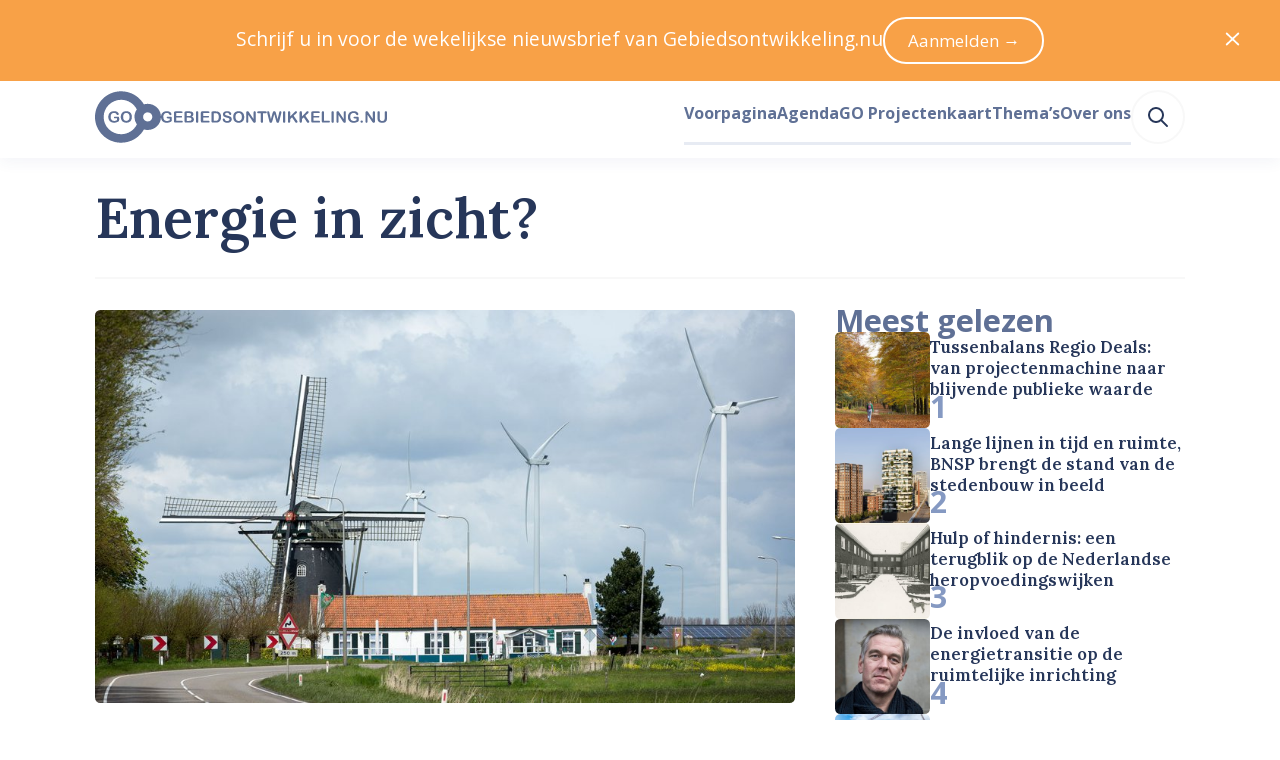

--- FILE ---
content_type: text/html; charset=utf-8
request_url: https://www.gebiedsontwikkeling.nu/artikelen/energie-zicht/
body_size: 58949
content:
<!DOCTYPE html>
<html lang="nl" data-vue-meta="%7B%22lang%22:%7B%22ssr%22:%22nl%22%7D%7D">
    <head>
        <title>Energie in zicht? – Gebiedsontwikkeling.nu</title>
        <meta data-vue-meta="ssr" charset="utf-8"><meta data-vue-meta="ssr" name="viewport" content="width=device-width, initial-scale=1"><meta data-vue-meta="ssr" rel="icon" type="image/png" href="/public/favicon/favicon-196x196.png" sizes="196x196"><meta data-vue-meta="ssr" rel="icon" type="image/png" href="/public/favicon/favicon-96x96.png" sizes="96x96"><meta data-vue-meta="ssr" rel="icon" type="image/png" href="/public/favicon/favicon-32x32.png" sizes="32x32"><meta data-vue-meta="ssr" rel="icon" type="image/png" href="/public/favicon/favicon-16x16.png" sizes="16x16"><meta data-vue-meta="ssr" rel="icon" type="image/png" href="/public/favicon/favicon-128.png" sizes="128x128"><meta data-vue-meta="ssr" property="og:title" content="Energie in zicht?"><meta data-vue-meta="ssr" property="og:description" content="We staan aan de vooravond van de overgang van fossiele naar schone energievoorziening. In Parijs is een internationaal klimaatakkoord getekend, dat wereldwijd aanzet tot actie. Ook in Brabant hebben partijen de ambitie uitgesproken om in 2050 tot ee…"><meta data-vue-meta="ssr" property="og:url" content="https://www.gebiedsontwikkeling.nu/artikelen/energie-zicht/"><meta data-vue-meta="ssr" property="og:site_name" content="Gebiedsontwikkeling.nu"><meta data-vue-meta="ssr" name="twitter:site" content="@GEBIEDSONTWnu"><meta data-vue-meta="ssr" name="twitter:card" content="summary_large_image"><meta data-vue-meta="ssr" property="og:image" content="https://dh1hpfqcgj2w7.cloudfront.net/media/original_images/etten-leur02_Def-web.jpg"><meta data-vue-meta="ssr" name="twitter:image:alt" content="Energie in zicht? (etten leur)"><meta data-vue-meta="ssr" name="description" content="We staan aan de vooravond van de overgang van fossiele naar schone energievoorziening. In Parijs is een internationaal klimaatakkoord getekend, dat wereldwijd aanzet tot actie. Ook in Brabant hebben partijen de ambitie uitgesproken om in 2050 tot ee…">
        <link data-vue-meta="ssr" rel="preconnect" href="https://fonts.googleapis.com"><link data-vue-meta="ssr" rel="preconnect" href="https://fonts.gstatic.com" crossorigin=""><link data-vue-meta="ssr" rel="apple-touch-icon-precomposed" sizes="57x57" href="/public/favicon/apple-touch-icon-57x57.png"><link data-vue-meta="ssr" rel="apple-touch-icon-precomposed" sizes="114x114" href="/public/favicon/apple-touch-icon-114x114.png"><link data-vue-meta="ssr" rel="apple-touch-icon-precomposed" sizes="72x72" href="/public/favicon/apple-touch-icon-72x72.png"><link data-vue-meta="ssr" rel="apple-touch-icon-precomposed" sizes="144x144" href="/public/favicon/apple-touch-icon-144x144.png"><link data-vue-meta="ssr" rel="apple-touch-icon-precomposed" sizes="60x60" href="/public/favicon/apple-touch-icon-60x60.png"><link data-vue-meta="ssr" rel="apple-touch-icon-precomposed" sizes="120x120" href="/public/favicon/apple-touch-icon-120x120.png"><link data-vue-meta="ssr" rel="apple-touch-icon-precomposed" sizes="76x76" href="/public/favicon/apple-touch-icon-76x76.png"><link data-vue-meta="ssr" rel="apple-touch-icon-precomposed" sizes="152x152" href="/public/favicon/apple-touch-icon-152x152.png">
    <link rel="preload" href="/dist/js/manifest.6c9f13f4bd15964f22cd.js" as="script"><link rel="preload" href="/dist/js/vendor.1e103944350bd7a41991.js" as="script"><link rel="preload" href="/dist/css/common.55510f53f68b443abd56.css" as="style"><link rel="preload" href="/dist/js/app.55510f53f68b443abd56.js" as="script"><link rel="preload" href="/dist/js/default-layout.bab9c36dcce3d20fe8b3.js" as="script"><link rel="preload" href="/dist/js/layout-box.b1971aebbeb099e11958.js" as="script"><link rel="preload" href="/dist/js/article-page.69d4eb5127244eafd5bb.js" as="script"><link rel="preload" href="/dist/js/layout-container.f346527cd3ae02bcbf70.js" as="script"><link rel="preload" href="/dist/js/layout-grid.8ae14b9fe5e6d8f2fe11.js" as="script"><link rel="preload" href="/dist/js/ui-image.e8bfcb284f18e90fb607.js" as="script"><link rel="preload" href="/dist/js/typography-headline.862d88c1a0958a0b69e1.js" as="script"><link rel="preload" href="/dist/js/layout-streamfield-container.544affc8f4b221d436bf.js" as="script"><link rel="preload" href="/dist/js/ui-icon.1c0731f1bd50ebed5cfe.js" as="script"><link rel="preload" href="/dist/js/heroicon-pencil.609d7caaa84d2aeed2da.js" as="script"><link rel="preload" href="/dist/js/c-authors-inline.2258cf2db36e4a8974da.js" as="script"><link rel="preload" href="/dist/js/ui-link.7ce2bbe3b35f2b096c38.js" as="script"><link rel="preload" href="/dist/js/typography-paragraph.b603fb1cecf4889d55ed.js" as="script"><link rel="preload" href="/dist/js/heroicon-calendar.df49e101911eaf8c6c24.js" as="script"><link rel="preload" href="/dist/js/heroicon-clock.728b11968094932ac20d.js" as="script"><link rel="preload" href="/dist/js/ui-pill.03ca2e6e754591b696e0.js" as="script"><link rel="preload" href="/dist/js/c-streamfield.93b7b4791e4ffef8aa88.js" as="script"><link rel="preload" href="/dist/js/streamfield-paragraph.6ce9bdc3a6c5563cef29.js" as="script"><link rel="preload" href="/dist/js/c-prose.add7a7b8b492426e5e99.js" as="script"><link rel="preload" href="/dist/js/streamfield-image.9e2bdb4a23a4e52e37aa.js" as="script"><link rel="preload" href="/dist/js/ui-horizontal-rule.a68330fd1ffb55bfbbad.js" as="script"><link rel="preload" href="/dist/js/heroicon-camera.d469db5a1bd0eb274f74.js" as="script"><link rel="preload" href="/dist/js/c-image-attribution.c2e5f436305a3081e33d.js" as="script"><link rel="preload" href="/dist/js/streamfield-quote.37e1ad5a141f603ab2a6.js" as="script"><link rel="preload" href="/dist/js/simple-icon-x-social.cc518819bcadf68126bb.js" as="script"><link rel="preload" href="/dist/js/simple-icon-whatsapp.7e449a129c4d5d50224c.js" as="script"><link rel="preload" href="/dist/js/simple-icon-facebook.cc9f613dbf9fdd37ed3b.js" as="script"><link rel="preload" href="/dist/js/simple-icon-linkedin.bd702c63d33bcc80c822.js" as="script"><link rel="preload" href="/dist/js/heroicon-mail.3eb82b75657b0b6903b2.js" as="script"><link rel="preload" href="/dist/js/c-authors.45d967c28741263b7765.js" as="script"><link rel="preload" href="/dist/js/ui-list.077116ddb87174451b64.js" as="script"><link rel="preload" href="/dist/js/c-sticky.41525d9c06b30d968764.js" as="script"><link rel="preload" href="/dist/js/c-sidebar-most-read.1056394b91472f37989b.js" as="script"><link rel="preload" href="/dist/js/c-horizontal-article-list.406d53f38a435288211a.js" as="script"><link rel="preload" href="/dist/js/heroicon-arrow-right.f2ee9c814964fedbaa4a.js" as="script"><link rel="preload" href="/dist/js/asset-go-logo.de572e13e5aed77fbe37.js" as="script"><link rel="preload" href="/dist/js/asset-go-woordmerk.f08918ae789b287abf4f.js" as="script"><link rel="preload" href="/dist/js/c-create-send-newsletter-form.3e5e4e346d4120a06a60.js" as="script"><link rel="preload" href="/dist/js/asset-skg-logo.ab8647b00b17d3474e3f.js" as="script"><link rel="preload" href="/dist/js/heroicon-search.1a332ff0ec2dde6c60db.js" as="script"><link rel="stylesheet" href="/dist/css/common.55510f53f68b443abd56.css"><style data-vue-ssr-id="2f6c9401:0 edcb3de6:0 1cc0e5a3:0 115daada:0 6780c736:0 b6f7ec5a:0 58fc220e:0 5a283c86:0 32062d32:0 a4173518:0 4c7c6aa5:0 f7664bba:0 6dea785d:0 ccb3cb66:0 2ece464e:0 77435206:0 19940b31:0 44ee4757:0 0bbf82d9:0 63436599:0 588fde25:0 4009a57a:0 17bd5cc2:0 a8a43230:0 6e273bc3:0 2ee80de9:0 12cc8bcf:0 ef608f10:0 45a62464:0 6d855cf5:0 7e6e33eb:0 12c409e8:0 63b1c950:0 6c2a9628:0 6a371cee:0 0363b36e:0 184d66a4:0 5e918310:0 327d2813:0 014fe565:0 8d4a1ef6:0 455648cf:0 5900ab52:0 66caa183:0">
a,abbr,acronym,address,applet,article,aside,audio,b,big,blockquote,body,canvas,caption,center,cite,code,dd,del,details,dfn,div,dl,dt,em,embed,fieldset,figcaption,figure,footer,form,h1,h2,h3,h4,h5,h6,header,hgroup,hr,html,i,iframe,img,ins,kbd,label,legend,li,mark,menu,nav,object,ol,output,p,pre,q,ruby,s,samp,section,small,span,strike,strong,sub,summary,sup,table,tbody,td,tfoot,th,thead,time,tr,tt,u,ul,var,video{margin:0;padding:0;border:0;font-size:100%;font:inherit;vertical-align:baseline}article,aside,details,figcaption,figure,footer,header,hgroup,menu,nav,section{display:block}body{line-height:1}ol,ul{list-style:none}blockquote,q{quotes:none}blockquote:after,blockquote:before,q:after,q:before{content:"";content:none}table{border-collapse:collapse;border-spacing:0}:root{--color-foreground-primary-100:#e7ebf3;--color-foreground-primary-200:#8599c2;--color-foreground-primary-300:#5f7095;--color-foreground-primary-400:#3e5279;--color-foreground-primary-500:#263659;--color-foreground-primary-900:#2f2f30;--color-foreground-secondary-500:#747679}:root{--single-column-horizontal-padding:1rem;font-family:Open Sans,sans-serif;color:var(--color-foreground-primary-500);font-size:106.3%}::-moz-selection{background-color:#5f7095;color:#fff}::selection{background-color:#5f7095;color:#fff}body,html{height:100%}pre{white-space:pre-wrap;background-color:#2f2f30;color:#eff1f2;padding:.75rem;font-size:.75rem;font-family:JetBrains Mono,Fira Code,Courier New,Courier,monospace;overflow:scroll}.u-color-white{color:#fff}.u-color-gray-100{color:#f8f8f8}.u-color-gray-200{color:#eff1f2}.u-color-gray-300{color:#e1e3e5}.u-color-gray-400{color:#a8a8a8}.u-color-gray-500{color:#747679}.u-color-blue-100{color:#e7ebf3}.u-color-blue-200{color:#8599c2}.u-color-blue-300{color:#5f7095}.u-color-blue-400{color:#3e5279}.u-color-blue-500{color:#263659}.u-color-blue-900{color:#2f2f30}.u-color-sky-500{color:#309cd7}.u-color-orange-400{color:#f8a147}.u-color-orange-500{color:#f58d22}.u-color-red-400{color:#f9421e}.u-color-red-500{color:#dd2927}.u-color-red-700{color:#9a101f}.u-align-items-start{align-items:flex-start}.u-align-items-end{align-items:flex-end}.u-align-items-center{align-items:center}.u-align-items-stretch{align-items:stretch}.u-align-items-baseline{align-items:baseline}.u-justify-content-center{justify-content:center}.u-justify-content-start{justify-content:flex-start}.u-justify-content-end{justify-content:flex-end}.u-justify-content-space-between{justify-content:space-between}.u-justify-content-space-around{justify-content:space-around}.u-justify-content-space-evenly{justify-content:space-evenly}.u-justify-items-stretch{justify-items:stretch}.u-justify-items-center{justify-items:center}.u-justify-items-start{justify-items:flex-start}.u-justify-items-end{justify-items:flex-end}.u-gap-14{gap:55.927rem}.u-column-gap-14{-moz-column-gap:55.927rem;column-gap:55.927rem}.u-row-gap-14{row-gap:55.927rem}.u-gap-13{gap:41.956rem}.u-column-gap-13{-moz-column-gap:41.956rem;column-gap:41.956rem}.u-row-gap-13{row-gap:41.956rem}.u-gap-12{gap:31.475rem}.u-column-gap-12{-moz-column-gap:31.475rem;column-gap:31.475rem}.u-row-gap-12{row-gap:31.475rem}.u-gap-11{gap:23.612rem}.u-column-gap-11{-moz-column-gap:23.612rem;column-gap:23.612rem}.u-row-gap-11{row-gap:23.612rem}.u-gap-10{gap:17.713rem}.u-column-gap-10{-moz-column-gap:17.713rem;column-gap:17.713rem}.u-row-gap-10{row-gap:17.713rem}.u-gap-9{gap:13.288rem}.u-column-gap-9{-moz-column-gap:13.288rem;column-gap:13.288rem}.u-row-gap-9{row-gap:13.288rem}.u-gap-8{gap:9.969rem}.u-column-gap-8{-moz-column-gap:9.969rem;column-gap:9.969rem}.u-row-gap-8{row-gap:9.969rem}.u-gap-7{gap:7.478rem}.u-column-gap-7{-moz-column-gap:7.478rem;column-gap:7.478rem}.u-row-gap-7{row-gap:7.478rem}.u-gap-6{gap:5.61rem}.u-column-gap-6{-moz-column-gap:5.61rem;column-gap:5.61rem}.u-row-gap-6{row-gap:5.61rem}.u-gap-5{gap:4.209rem}.u-column-gap-5{-moz-column-gap:4.209rem;column-gap:4.209rem}.u-row-gap-5{row-gap:4.209rem}.u-gap-4{gap:3.157rem}.u-column-gap-4{-moz-column-gap:3.157rem;column-gap:3.157rem}.u-row-gap-4{row-gap:3.157rem}.u-gap-3{gap:2.369rem}.u-column-gap-3{-moz-column-gap:2.369rem;column-gap:2.369rem}.u-row-gap-3{row-gap:2.369rem}.u-gap-2{gap:1.777rem}.u-column-gap-2{-moz-column-gap:1.777rem;column-gap:1.777rem}.u-row-gap-2{row-gap:1.777rem}.u-gap-1{gap:1.333rem}.u-column-gap-1{-moz-column-gap:1.333rem;column-gap:1.333rem}.u-row-gap-1{row-gap:1.333rem}.u-gap-0{gap:1rem}.u-column-gap-0{-moz-column-gap:1rem;column-gap:1rem}.u-row-gap-0{row-gap:1rem}.u-gap--1{gap:.75rem}.u-column-gap--1{-moz-column-gap:.75rem;column-gap:.75rem}.u-row-gap--1{row-gap:.75rem}.u-gap--2{gap:.563rem}.u-column-gap--2{-moz-column-gap:.563rem;column-gap:.563rem}.u-row-gap--2{row-gap:.563rem}.u-gap--3{gap:.422rem}.u-column-gap--3{-moz-column-gap:.422rem;column-gap:.422rem}.u-row-gap--3{row-gap:.422rem}.u-gap--4{gap:.317rem}.u-column-gap--4{-moz-column-gap:.317rem;column-gap:.317rem}.u-row-gap--4{row-gap:.317rem}.u-gap--5{gap:.134rem}.u-column-gap--5{-moz-column-gap:.134rem;column-gap:.134rem}.u-row-gap--5{row-gap:.134rem}.u-gap--6{gap:.056rem}.u-column-gap--6{-moz-column-gap:.056rem;column-gap:.056rem}.u-row-gap--6{row-gap:.056rem}.u-w-14{width:55.927rem}.u-h-14{height:55.927rem}.u-inset-14{padding:55.927rem}.u-w-13{width:41.956rem}.u-h-13{height:41.956rem}.u-inset-13{padding:41.956rem}.u-w-12{width:31.475rem}.u-h-12{height:31.475rem}.u-inset-12{padding:31.475rem}.u-w-11{width:23.612rem}.u-h-11{height:23.612rem}.u-inset-11{padding:23.612rem}.u-w-10{width:17.713rem}.u-h-10{height:17.713rem}.u-inset-10{padding:17.713rem}.u-w-9{width:13.288rem}.u-h-9{height:13.288rem}.u-inset-9{padding:13.288rem}.u-w-8{width:9.969rem}.u-h-8{height:9.969rem}.u-inset-8{padding:9.969rem}.u-w-7{width:7.478rem}.u-h-7{height:7.478rem}.u-inset-7{padding:7.478rem}.u-w-6{width:5.61rem}.u-h-6{height:5.61rem}.u-inset-6{padding:5.61rem}.u-w-5{width:4.209rem}.u-h-5{height:4.209rem}.u-inset-5{padding:4.209rem}.u-w-4{width:3.157rem}.u-h-4{height:3.157rem}.u-inset-4{padding:3.157rem}.u-w-3{width:2.369rem}.u-h-3{height:2.369rem}.u-inset-3{padding:2.369rem}.u-w-2{width:1.777rem}.u-h-2{height:1.777rem}.u-inset-2{padding:1.777rem}.u-w-1{width:1.333rem}.u-h-1{height:1.333rem}.u-inset-1{padding:1.333rem}.u-w-0{width:1rem}.u-h-0{height:1rem}.u-inset-0{padding:1rem}.u-w--1{width:.75rem}.u-h--1{height:.75rem}.u-inset--1{padding:.75rem}.u-w--2{width:.563rem}.u-h--2{height:.563rem}.u-inset--2{padding:.563rem}.u-w--3{width:.422rem}.u-h--3{height:.422rem}.u-inset--3{padding:.422rem}.u-w--4{width:.317rem}.u-h--4{height:.317rem}.u-inset--4{padding:.317rem}.u-w--5{width:.134rem}.u-h--5{height:.134rem}.u-inset--5{padding:.134rem}.u-w--6{width:.056rem}.u-h--6{height:.056rem}.u-inset--6{padding:.056rem}.u-font-sans{font-family:Open Sans,Helvetica Neue,Helvetica,Arial,sans-serif;line-height:1.55}.u-font-sans:after,.u-font-sans:before{content:"";display:block;height:0;width:0}.u-font-sans:before{margin-bottom:-.425em}.u-font-sans:after{margin-top:-.36944em}.u-font-serif{font-family:Lora,Garamond,Georgia,Times New Roman,serif;font-weight:600;line-height:1.25}.u-font-serif:after,.u-font-serif:before{content:"";display:block;height:0;width:0}.u-font-serif:before{margin-bottom:-.275em}.u-font-serif:after{margin-top:-.275em}.u-font-10{font-size:3.24675rem}.u-font-9{font-size:2.886rem}.u-font-8{font-size:2.566rem}.u-font-7{font-size:2.281rem}.u-font-6{font-size:2.027rem}.u-font-5{font-size:1.802rem}.u-font-4{font-size:1.602rem}.u-font-3{font-size:1.424rem}.u-font-2{font-size:1.266rem}.u-font-1{font-size:1.125rem}.u-font-0{font-size:1rem}.u-font--1{font-size:.889rem}.u-font--2{font-size:.79rem}.u-font--3{font-size:.702rem}.u-font-weight-400{font-weight:400}.u-font-weight-600{font-weight:600}.u-font-weight-700{font-weight:700}
body{--mobile-menu-transition-timing:500ms}.default-layout .page-container{min-height:100vh}
body{transition:none}body.has-opened-menu{background-color:#263659;transition:background-color var(--mobile-menu-transition-timing) ease-in-out;transition-delay:var(--mobile-menu-transition-timing);padding-top:0!important}.mobile-menu{min-height:100vh;box-sizing:border-box;will-change:opacity,transform;align-items:center;flex-direction:column;background-color:#263659}.mobile-menu.fade-enter-active,.mobile-menu.fade-leave-active{transition:opacity var(--mobile-menu-transition-timing) ease-in-out,transform var(--mobile-menu-transition-timing) ease-in-out;position:fixed;top:0;right:0;left:0;bottom:0}.mobile-menu.fade-enter,.mobile-menu.fade-leave-to{transform:scale(1.1);opacity:0}.mobile-menu .search-link:active,.mobile-menu .search-link:link,.mobile-menu .search-link:visited{color:#8599c2}.mobile-menu .search-link:after{border-bottom-color:#3e5279}.mobile-menu .search-link:hover{color:#fff}.mobile-menu .search-link:hover:after{border-bottom-color:#fff}.mobile-menu .search-link.router-link-active:not(:first-child),.mobile-menu .search-link.router-link-exact-active{color:#fff}.mobile-menu .search-link.router-link-active:not(:first-child):after,.mobile-menu .search-link.router-link-exact-active:after{border-bottom-color:#fff}
[data-v-13e3e09e]:export{size-14:55.927rem;size-13:41.956rem;size-12:31.475rem;size-11:23.612rem;size-10:17.713rem;size-9:13.288rem;size-8:9.969rem;size-7:7.478rem;size-6:5.61rem;size-5:4.209rem;size-4:3.157rem;size-3:2.369rem;size-2:1.777rem;size-1:1.333rem;size-0:1rem;size--1:.75rem;size--2:.563rem;size--3:.422rem;size--4:.317rem;size--5:.134rem;size--6:.056rem}.layout-box[data-v-13e3e09e]{display:flex}.layout-box.inline[data-v-13e3e09e]{flex-direction:row}.layout-box.inline.reverse[data-v-13e3e09e]{flex-direction:row-reverse}.layout-box.stack[data-v-13e3e09e]{flex-direction:column}.layout-box.stack.reverse[data-v-13e3e09e]{flex-direction:column-reverse}.layout-box.grow[data-v-13e3e09e]{flex-grow:1}.layout-box.shrink[data-v-13e3e09e]{flex-shrink:1}.layout-box.rounded[data-v-13e3e09e]{overflow:hidden;border-radius:.317rem}
.article-page .headline{background-color:#fff;border-top-left-radius:.317rem;border-top-right-radius:.317rem;padding-top:1rem;margin-top:-2.094rem;padding-bottom:2.369rem;box-sizing:border-box;padding-left:var(--single-column-horizontal-padding);padding-right:var(--single-column-horizontal-padding)}@media(min-width:768px){.article-page .headline{background-color:initial;padding-top:0;margin-top:2.369rem;border-bottom:.134rem solid #f8f8f8;padding-bottom:2.369rem;padding-left:0;padding-right:0}}.article-page .article-grid{grid-template-areas:"image" "headline" "content" "sidebar"}@media(min-width:1024px){.article-page .article-grid{grid-template-areas:"headline headline" "image sidebar" "content sidebar"}}
[data-v-074391f2]:export{size-14:55.927rem;size-13:41.956rem;size-12:31.475rem;size-11:23.612rem;size-10:17.713rem;size-9:13.288rem;size-8:9.969rem;size-7:7.478rem;size-6:5.61rem;size-5:4.209rem;size-4:3.157rem;size-3:2.369rem;size-2:1.777rem;size-1:1.333rem;size-0:1rem;size--1:.75rem;size--2:.563rem;size--3:.422rem;size--4:.317rem;size--5:.134rem;size--6:.056rem;breakpoint-xs:0;breakpoint-s:640px;breakpoint-m:768px;breakpoint-l:1024px;breakpoint-xl:1280px;breakpoint-xxl:1536px;container-width-xs:100%;container-width-s:calc(100% - 6.314rem);container-width-m:calc(100% - 6.314rem);container-width-l:calc(100% - 11.22rem);container-width-xl:calc(100% - 11.22rem);container-width-xxl:calc(1455px - 11.22rem)}.layout-container[data-v-074391f2]{margin-left:auto;margin-right:auto;width:100%}.layout-container.single-column-horizontal-padding[data-v-074391f2]{box-sizing:border-box;padding-left:var(--single-column-horizontal-padding);padding-right:var(--single-column-horizontal-padding)}@media(min-width:768px){.layout-container.single-column-horizontal-padding[data-v-074391f2]{padding-left:0;padding-right:0}}@media(min-width:640px){.layout-container[data-v-074391f2]{width:100%}}@media(min-width:768px){.layout-container[data-v-074391f2]{width:calc(100% - 6.314rem)}}@media(min-width:1024px){.layout-container[data-v-074391f2]{width:calc(100% - 11.22rem)}}@media(min-width:1280px){.layout-container[data-v-074391f2]{width:calc(100% - 11.22rem)}}@media(min-width:1536px){.layout-container[data-v-074391f2]{width:calc(1455px - 11.22rem)}}
[data-v-5355fad0]:export{size-14:55.927rem;size-13:41.956rem;size-12:31.475rem;size-11:23.612rem;size-10:17.713rem;size-9:13.288rem;size-8:9.969rem;size-7:7.478rem;size-6:5.61rem;size-5:4.209rem;size-4:3.157rem;size-3:2.369rem;size-2:1.777rem;size-1:1.333rem;size-0:1rem;size--1:.75rem;size--2:.563rem;size--3:.422rem;size--4:.317rem;size--5:.134rem;size--6:.056rem;breakpoint-xs:0;breakpoint-s:640px;breakpoint-m:768px;breakpoint-l:1024px;breakpoint-xl:1280px;breakpoint-xxl:1536px;container-width-xs:100%;container-width-s:calc(100% - 6.314rem);container-width-m:calc(100% - 6.314rem);container-width-l:calc(100% - 11.22rem);container-width-xl:calc(100% - 11.22rem);container-width-xxl:calc(1455px - 11.22rem)}.layout-grid[data-v-5355fad0]{display:grid;grid-template-columns:var(--template-columns-xs)}@media(min-width:640px){.layout-grid[data-v-5355fad0]{grid-template-columns:var(--template-columns-s)}}@media(min-width:768px){.layout-grid[data-v-5355fad0]{grid-template-columns:var(--template-columns-m)}}@media(min-width:1024px){.layout-grid[data-v-5355fad0]{grid-template-columns:var(--template-columns-l)}}@media(min-width:1280px){.layout-grid[data-v-5355fad0]{grid-template-columns:var(--template-columns-xl)}}@media(min-width:1536px){.layout-grid[data-v-5355fad0]{grid-template-columns:var(--template-columns-xxl)}}
.ui-image{display:block;overflow:hidden}.ui-image.rounded{border-radius:.317rem}.ui-image.round{border-radius:50%}.ui-image.full-width img{width:100%;height:auto}.ui-image img{display:block;-o-object-fit:cover;object-fit:cover;min-height:1px;transition:transform .25s ease-in-out,opacity .5s ease-in-out}.ui-image.zoom-on-hover:hover img{transform:perspective(10px) scale3d(1.05,1.05,1.05)}
[data-v-b53d0162]:export{font-sans:"Open Sans","Helvetica Neue",Helvetica,Arial,sans-serif;font-serif:Lora,Garamond,Georgia,"Times New Roman",serif;size-10:3.24675rem;size-9:2.886rem;size-8:2.566rem;size-7:2.281rem;size-6:2.027rem;size-5:1.802rem;size-4:1.602rem;size-3:1.424rem;size-2:1.266rem;size-1:1.125rem;size-0:1rem;size--1:.889rem;size--2:.79rem;size--3:.702rem}.typography-headline[data-v-b53d0162]{text-wrap:balance}.typography-headline.uppercase[data-v-b53d0162]{text-transform:uppercase}
.article-content .article-content-introduction,.article-content .content-source,.article-content .cover-attribution,.article-content .related-links{box-sizing:border-box;padding-left:var(--single-column-horizontal-padding);padding-right:var(--single-column-horizontal-padding)}@media(min-width:768px){.article-content .article-content-introduction,.article-content .content-source,.article-content .cover-attribution,.article-content .related-links{padding-left:0;padding-right:0}}
.streamfield-container{--content-max-width:calc(970px - 9.05933rem);--content-column-gap:1.777rem;--content-column-width:calc(var(--content-max-width)/2 - var(--content-column-gap)/2);--breakout-max-width:67.647rem;--breakout-column-width:calc(var(--breakout-max-width)/2 - var(--content-max-width)/2);display:grid;row-gap:2.369rem;margin-inline:auto;width:100%;max-width:var(--breakout-max-width);box-sizing:border-box}@media(min-width:640px){.streamfield-container{grid-template-columns:auto [breakout-start] minmax(0,var(--breakout-column-width)) [content-start content-column-left-start] min(var(--content-column-width),50% - var(--content-column-gap)/2) [content-column-left-end] var(--content-column-gap) [content-column-right-start] min(var(--content-column-width),50% - var(--content-column-gap)/2) [content-column-right-end content-end] minmax(0,var(--breakout-column-width)) [breakout-end] auto}.streamfield-container>*{grid-column:content}.streamfield-container>.featured-internal-link+.featured-internal-link:nth-child(odd of .featured-internal-link:has(+.featured-internal-link),.featured-internal-link+.featured-internal-link),.streamfield-container>.featured-internal-link:has(+.featured-internal-link):nth-child(odd of .featured-internal-link:has(+.featured-internal-link),.featured-internal-link+.featured-internal-link){grid-column:content-column-left}.streamfield-container>.featured-internal-link+.featured-internal-link:nth-child(even of .featured-internal-link:has(+.featured-internal-link),.featured-internal-link+.featured-internal-link),.streamfield-container>.featured-internal-link:has(+.featured-internal-link):nth-child(even of .featured-internal-link:has(+.featured-internal-link),.featured-internal-link+.featured-internal-link){grid-column:content-column-right}.streamfield-container>.streamfield-image.desktop-141{grid-column:breakout}}
.ui-link.underline{cursor:pointer;transition:color .25s ease-in-out,-webkit-text-decoration-color .25s ease-in-out;transition:color .25s ease-in-out,text-decoration-color .25s ease-in-out;transition:color .25s ease-in-out,text-decoration-color .25s ease-in-out,-webkit-text-decoration-color .25s ease-in-out;color:#263659;text-decoration:underline;text-underline-offset:.134rem;text-decoration-thickness:.134rem;-webkit-text-decoration-color:#8599c2;text-decoration-color:#8599c2}.ui-link.underline:link,.ui-link.underline:visited{color:#263659}.ui-link.underline:active,.ui-link.underline:hover{color:#8599c2;-webkit-text-decoration-color:#8599c2;text-decoration-color:#8599c2}.ui-link:not(.underline){cursor:pointer;transition:color .25s ease-in-out,-webkit-text-decoration-color .25s ease-in-out;transition:color .25s ease-in-out,text-decoration-color .25s ease-in-out;transition:color .25s ease-in-out,text-decoration-color .25s ease-in-out,-webkit-text-decoration-color .25s ease-in-out;color:#263659;text-decoration:none}.ui-link:not(.underline):link,.ui-link:not(.underline):visited{color:#263659}.ui-link:not(.underline):active,.ui-link:not(.underline):hover{color:#8599c2}.ui-link.hover-underline{text-decoration:none}.ui-link.hover-underline:hover{text-decoration:underline}.ui-link.inherit:active,.ui-link.inherit:hover,.ui-link.inherit:link,.ui-link.inherit:visited{color:inherit;-webkit-text-decoration-color:inherit;text-decoration-color:inherit}.ui-link.white:active,.ui-link.white:hover,.ui-link.white:link,.ui-link.white:visited{color:#fff;-webkit-text-decoration-color:#fff;text-decoration-color:#fff}.ui-link.sky{cursor:pointer;transition:color .25s ease-in-out,-webkit-text-decoration-color .25s ease-in-out;transition:color .25s ease-in-out,text-decoration-color .25s ease-in-out;transition:color .25s ease-in-out,text-decoration-color .25s ease-in-out,-webkit-text-decoration-color .25s ease-in-out;text-decoration:underline;text-underline-offset:.134rem;text-decoration-thickness:.134rem;-webkit-text-decoration-color:#52acde;text-decoration-color:#52acde}.ui-link.sky,.ui-link.sky:link,.ui-link.sky:visited{color:#1f7bad}.ui-link.sky:active,.ui-link.sky:hover{color:#309cd7;-webkit-text-decoration-color:#309cd7;text-decoration-color:#309cd7}
.typography-paragraph[data-v-848410a4]{overflow-wrap:break-word}.typography-paragraph.primary-100[data-v-848410a4]{color:var(--color-foreground-primary-100)}.typography-paragraph.primary-200[data-v-848410a4]{color:var(--color-foreground-primary-200)}.typography-paragraph.primary-300[data-v-848410a4]{color:var(--color-foreground-primary-300)}.typography-paragraph.primary-400[data-v-848410a4]{color:var(--color-foreground-primary-400)}.typography-paragraph.primary-500[data-v-848410a4]{color:var(--color-foreground-primary-500)}.typography-paragraph.secondary-500[data-v-848410a4]{color:var(--color-foreground-secondary-500)}.typography-paragraph.current[data-v-848410a4]{color:currentColor}.typography-paragraph.white[data-v-848410a4]{color:#fff}.typography-paragraph.uppercase[data-v-848410a4]{text-transform:uppercase}.typography-paragraph.italic[data-v-848410a4]{font-style:italic}.typography-paragraph.text-wrap-balance[data-v-848410a4]{text-wrap:balance}.typography-paragraph.text-wrap-pretty[data-v-848410a4]{text-wrap:pretty}
[data-v-b9f57738]:export{white:#fff;gray-50:#fefefe;gray-100:#f8f8f8;gray-200:#eff1f2;gray-300:#e1e3e5;gray-400:#a8a8a8;gray-500:#747679;blue-100:#e7ebf3;blue-200:#8599c2;blue-300:#5f7095;blue-400:#3e5279;blue-500:#263659;blue-900:#2f2f30;sky-400:#52acde;sky-500:#309cd7;sky-600:#1f7bad;orange-200:#feecda;orange-400:#f8a147;orange-500:#f58d22;orange-600:#d5710a;red-400:#f9421e;red-500:#dd2927;red-600:#ae404c;red-700:#9a101f;red-800:#830e1a;size-14:55.927rem;size-13:41.956rem;size-12:31.475rem;size-11:23.612rem;size-10:17.713rem;size-9:13.288rem;size-8:9.969rem;size-7:7.478rem;size-6:5.61rem;size-5:4.209rem;size-4:3.157rem;size-3:2.369rem;size-2:1.777rem;size-1:1.333rem;size-0:1rem;size--1:.75rem;size--2:.563rem;size--3:.422rem;size--4:.317rem;size--5:.134rem;size--6:.056rem}.ui-pill[data-v-b9f57738]{display:inline-flex;align-items:center;box-sizing:border-box;vertical-align:super;background-color:#3e5279;color:#fff;font-weight:400;border-radius:999px;height:1.777rem;padding-left:.75rem;padding-right:.75rem}.ui-pill.gray[data-v-b9f57738]{background-color:transparent;border:1px solid #e1e3e5;color:var(--color-foreground-secondary-500)}.ui-pill.link[data-v-b9f57738]{text-decoration:none}.ui-pill.link[data-v-b9f57738]:hover{text-decoration:underline}
.streamfield-paragraph{box-sizing:border-box;padding-left:var(--single-column-horizontal-padding);padding-right:var(--single-column-horizontal-padding)}@media(min-width:768px){.streamfield-paragraph{padding-left:0;padding-right:0}}
.prose-component.serif{font-family:Lora,Garamond,Georgia,Times New Roman,serif;font-weight:400;line-height:1.55}.prose-component.serif:after,.prose-component.serif:before{content:"";display:block;height:0;width:0}.prose-component.serif:before{margin-bottom:-.425em}.prose-component.serif:after{margin-top:-.425em}.prose-component.sans{font-family:Open Sans,Helvetica Neue,Helvetica,Arial,sans-serif;font-weight:400;line-height:1.55}.prose-component.sans:after,.prose-component.sans:before{content:"";display:block;height:0;width:0}.prose-component.sans:before{margin-bottom:-.425em}.prose-component.sans:after{margin-top:-.36944em}.prose-component.primary-500{color:var(--color-foreground-primary-500)}.prose-component.primary-500 a{cursor:pointer;transition:color .25s ease-in-out,-webkit-text-decoration-color .25s ease-in-out;transition:color .25s ease-in-out,text-decoration-color .25s ease-in-out;transition:color .25s ease-in-out,text-decoration-color .25s ease-in-out,-webkit-text-decoration-color .25s ease-in-out;color:#1f7bad;text-decoration:underline;text-underline-offset:.134rem;text-decoration-thickness:.134rem;-webkit-text-decoration-color:#52acde;text-decoration-color:#52acde}.prose-component.primary-500 a:link,.prose-component.primary-500 a:visited{color:#1f7bad}.prose-component.primary-500 a:active,.prose-component.primary-500 a:hover{color:#309cd7;-webkit-text-decoration-color:#309cd7;text-decoration-color:#309cd7}.prose-component.white{color:#fff}.prose-component.white a{cursor:pointer;transition:color .25s ease-in-out,-webkit-text-decoration-color .25s ease-in-out;transition:color .25s ease-in-out,text-decoration-color .25s ease-in-out;transition:color .25s ease-in-out,text-decoration-color .25s ease-in-out,-webkit-text-decoration-color .25s ease-in-out;color:#fff;text-decoration:underline;text-underline-offset:.134rem;text-decoration-thickness:.134rem;-webkit-text-decoration-color:#fff;text-decoration-color:#fff}.prose-component.white a:active,.prose-component.white a:hover,.prose-component.white a:link,.prose-component.white a:visited{color:#fff}.prose-component.white a:active,.prose-component.white a:hover{-webkit-text-decoration-color:#fff;text-decoration-color:#fff}.prose-component h2,.prose-component h3,.prose-component h4{font-family:Open Sans,Helvetica Neue,Helvetica,Arial,sans-serif;font-weight:600;text-wrap:balance;line-height:1.4}.prose-component h2:after,.prose-component h2:before,.prose-component h3:after,.prose-component h3:before,.prose-component h4:after,.prose-component h4:before{content:"";display:block;height:0;width:0}.prose-component h2:before,.prose-component h3:before,.prose-component h4:before{margin-bottom:-.35em}.prose-component h2:after,.prose-component h3:after,.prose-component h4:after{margin-top:-.29444em}.prose-component h2{font-size:1.424rem}.prose-component h2:not(:first-child){margin-top:2.369rem}.prose-component h2+*{margin-top:.75rem}.prose-component h3{font-size:1.125rem}.prose-component h3:not(:first-child){margin-top:2.369rem}.prose-component h3+*{margin-top:.75rem}.prose-component h4{font-size:1rem;text-transform:uppercase}.prose-component h4:not(:first-child){margin-top:2.369rem}.prose-component h4+*{margin-top:.75rem}.prose-component ol,.prose-component p,.prose-component ul{font-size:1.125rem;text-wrap:pretty}.prose-component ol+ol,.prose-component ol+p,.prose-component ol+ul,.prose-component p+ol,.prose-component p+p,.prose-component p+ul,.prose-component ul+ol,.prose-component ul+p,.prose-component ul+ul{margin-top:1rem}.prose-component ol+h1,.prose-component ol+h2,.prose-component ol+h3,.prose-component ol+h4,.prose-component p+h1,.prose-component p+h2,.prose-component p+h3,.prose-component p+h4,.prose-component ul+h1,.prose-component ul+h2,.prose-component ul+h3,.prose-component ul+h4{margin-top:1.777rem}.prose-component ul li{list-style-type:disc}.prose-component ol li{list-style-type:decimal}.prose-component ol li,.prose-component ul li{margin-left:1rem}.prose-component ol li+li,.prose-component ul li+li{margin-top:.75rem}.prose-component b,.prose-component strong{font-weight:600}.prose-component i{font-style:italic}.prose-component.font-size--1 h2{font-size:1.266rem}.prose-component.font-size--1 h3{font-size:1rem}.prose-component.font-size--1 h4{font-size:.889rem}.prose-component.font-size--1 ol,.prose-component.font-size--1 p,.prose-component.font-size--1 ul{font-size:1rem}.prose-component.font-size--1+ol,.prose-component.font-size--1+p,.prose-component.font-size--1+ul{margin-top:.75rem}.prose-component.font-size--1+h1,.prose-component.font-size--1+h2,.prose-component.font-size--1+h3,.prose-component.font-size--1+h4{margin-top:1.333rem}
.streamfield-image .ui-image.rounded{border-radius:0}@media(min-width:768px){.streamfield-image .ui-image.rounded{border-radius:.317rem}}@media(min-width:768px){.streamfield-image.desktop-50{width:50%;margin-inline:auto}}.streamfield-image figcaption{box-sizing:border-box;padding-left:var(--single-column-horizontal-padding);padding-right:var(--single-column-horizontal-padding)}@media(min-width:768px){.streamfield-image figcaption{padding-left:0;padding-right:0}}.streamfield-image figcaption .camera-icon{flex-shrink:0;transform:translateY(-.25rem)}
[data-v-2435ed4b]:export{size-14:55.927rem;size-13:41.956rem;size-12:31.475rem;size-11:23.612rem;size-10:17.713rem;size-9:13.288rem;size-8:9.969rem;size-7:7.478rem;size-6:5.61rem;size-5:4.209rem;size-4:3.157rem;size-3:2.369rem;size-2:1.777rem;size-1:1.333rem;size-0:1rem;size--1:.75rem;size--2:.563rem;size--3:.422rem;size--4:.317rem;size--5:.134rem;size--6:.056rem;white:#fff;gray-50:#fefefe;gray-100:#f8f8f8;gray-200:#eff1f2;gray-300:#e1e3e5;gray-400:#a8a8a8;gray-500:#747679;blue-100:#e7ebf3;blue-200:#8599c2;blue-300:#5f7095;blue-400:#3e5279;blue-500:#263659;blue-900:#2f2f30;sky-400:#52acde;sky-500:#309cd7;sky-600:#1f7bad;orange-200:#feecda;orange-400:#f8a147;orange-500:#f58d22;orange-600:#d5710a;red-400:#f9421e;red-500:#dd2927;red-600:#ae404c;red-700:#9a101f;red-800:#830e1a}.horizontal-rule[data-v-2435ed4b]{background-color:#f8f8f8;height:.134rem}
.streamfield-quote{position:relative;padding:.563rem 1.634rem}.streamfield-quote:before{position:absolute;top:0;bottom:0;left:.75rem;width:.134rem;border-radius:999px;content:"";background-color:#5f7095}.streamfield-quote blockquote{font-style:italic}
.social-share{box-sizing:border-box;padding-left:var(--single-column-horizontal-padding);padding-right:var(--single-column-horizontal-padding)}@media(min-width:768px){.social-share{padding-left:0;padding-right:0}}.social-share .icon{border-radius:999px;display:grid;place-content:center;width:1.777rem;height:1.777rem;color:#fff}.social-share .icon.x{background-color:#0f141a}.social-share .icon.whatsapp{background-color:#53a328}.social-share .icon.facebook{background-color:#134b91}.social-share .icon.linkedin{background-color:#1670aa}.social-share .icon.mail{background-color:#5f7095}
.authors{box-sizing:border-box;padding-left:var(--single-column-horizontal-padding);padding-right:var(--single-column-horizontal-padding)}@media(min-width:768px){.authors{padding-left:0;padding-right:0}}.authors .author>:first-child{flex-grow:0;flex-shrink:0}.authors .portrait{position:relative}.authors .portrait>*{position:absolute;width:100%;height:100%}
[data-v-5d9f32b8]:export{size-14:55.927rem;size-13:41.956rem;size-12:31.475rem;size-11:23.612rem;size-10:17.713rem;size-9:13.288rem;size-8:9.969rem;size-7:7.478rem;size-6:5.61rem;size-5:4.209rem;size-4:3.157rem;size-3:2.369rem;size-2:1.777rem;size-1:1.333rem;size-0:1rem;size--1:.75rem;size--2:.563rem;size--3:.422rem;size--4:.317rem;size--5:.134rem;size--6:.056rem}.ui-list li[data-v-5d9f32b8]{margin-left:1.333rem}.ui-list li+li[data-v-5d9f32b8]{margin-top:.75rem}ul.ui-list[data-v-5d9f32b8]{list-style-type:disc}ol.ui-list[data-v-5d9f32b8]{list-style-type:decimal}
.sticky[data-v-710a7ea7]{position:relative}
.sidebar{margin-top:4.209rem;box-sizing:border-box;padding-left:var(--single-column-horizontal-padding);padding-right:var(--single-column-horizontal-padding)}@media(min-width:768px){.sidebar{padding-left:0;padding-right:0;margin-top:0;position:relative}}
.horizontal-article-list-container{background-color:#f8f8f8}.horizontal-article-list-container .headline{margin-top:2.369rem;box-sizing:border-box;padding-left:var(--single-column-horizontal-padding);padding-right:var(--single-column-horizontal-padding)}@media(min-width:768px){.horizontal-article-list-container .headline{padding-left:0;padding-right:0}}.horizontal-article-list-container .headline .navigation-button{cursor:pointer;width:1.777rem;height:1.777rem;border-radius:999px;display:grid;place-items:center;border:.134rem solid #8599c2;color:#8599c2;background-color:transparent;justify-content:center;transition:color .25s ease-in-out,border-color .25s ease-in-out}.horizontal-article-list-container .headline .navigation-button:hover{border-color:#263659;color:#263659}.horizontal-article-list-container .item-container{padding-left:var(--single-column-horizontal-padding);padding-right:var(--single-column-horizontal-padding);overflow-y:scroll;scroll-snap-type:x mandatory;padding-bottom:2.369rem}@media(min-width:768px){.horizontal-article-list-container .item-container{padding-left:0;padding-right:0}.horizontal-article-list-container .item-container:not(.safari){overflow:hidden}}.horizontal-article-list-container .item-container>*{scroll-snap-align:center}
.horizontal-article-list-item{flex:0 0 80%;background-color:#fff;border-radius:.317rem;overflow:hidden}.horizontal-article-list-item .teaser{display:none}@media(min-width:1024px){.horizontal-article-list-item{flex:0 0 calc(33.333% - 1.18467rem)}}@media(min-width:1024px){.horizontal-article-list-item .teaser{display:initial}}
.partner-blocks>.layout-grid{row-gap:0}
.partnerblock{border-bottom:.134rem solid #eff1f2;padding:3.157rem 0}.partnerblock:first-child{border-top:.134rem solid #eff1f2}@media(min-width:768px){.partnerblock:nth-child(2){border-top:.134rem solid #eff1f2}}.partnerblock h2{word-wrap:break-word}.partnerblock a.ui-link{font-weight:600}.partnerblock a.ui-link svg.ui-icon{vertical-align:middle;margin-left:.317rem}
.footer-announcements{box-sizing:border-box;padding-left:var(--single-column-horizontal-padding);padding-right:var(--single-column-horizontal-padding);background-color:#feecda;padding-top:1.333rem;padding-bottom:1.333rem}@media(min-width:768px){.footer-announcements{padding-left:0;padding-right:0}}@media(min-width:1024px){.footer-announcements{padding-top:3.157rem;padding-bottom:3.157rem}}
.footer-announcement{border-radius:.317rem;background-color:#f8a147}.footer-announcement .image{position:relative;overflow:hidden;clip-path:circle(118% at 25% -43%)}.footer-announcement .image :before{position:absolute;content:"";background-color:#f8a147;clip-path:circle(50% at 50% 50%);aspect-ratio:1/1;width:74%;left:-13%;top:-91%}@media(min-width:1024px){.footer-announcement .image :before{clip-path:circle(50% at 36% 31%)}}@media(min-width:1024px){.footer-announcement .image{flex:0 0 45%;clip-path:circle(102% at 19% -43%)}}.footer-announcement .body{color:#fff}.footer-announcement .body a:active,.footer-announcement .body a:link,.footer-announcement .body a:visited{color:#fff;-webkit-text-decoration-color:#fff;text-decoration-color:#fff;transition:-webkit-text-decoration .25s ease-in-out;transition:text-decoration .25s ease-in-out;transition:text-decoration .25s ease-in-out,-webkit-text-decoration .25s ease-in-out}.footer-announcement .body a:active:hover,.footer-announcement .body a:link:hover,.footer-announcement .body a:visited:hover{-webkit-text-decoration-color:transparent;text-decoration-color:transparent}.footer-announcement .body *{color:#fff}.footer-announcement .button{border-radius:999px;background-color:#fff;color:#2f2f30;text-decoration:none;padding:.75rem 1.333rem}
footer .content{position:relative;overflow:hidden;background-color:#263659;padding:3.157rem 0;color:#fff;box-sizing:border-box;padding-left:var(--single-column-horizontal-padding);padding-right:var(--single-column-horizontal-padding)}@media(min-width:768px){footer .content{padding-left:0;padding-right:0}}footer .content:after{pointer-events:none;content:"";position:absolute;right:0;bottom:0;transform:translate(50%,50%);border:250px solid #fff;opacity:.03;border-radius:500px;height:500px;width:500px}
.footer-go-logo .logo{flex:0 0 65.53px}.footer-go-logo .wordmark{max-width:13.288rem}.footer-go-logo .wordmark svg{width:100%}
.footer-logos{margin-bottom:3.157rem;box-sizing:border-box;padding-left:var(--single-column-horizontal-padding);padding-right:var(--single-column-horizontal-padding)}@media(min-width:768px){.footer-logos{padding-left:0;padding-right:0}}.footer-logos svg{width:5.61rem}.footer-logos .skg>svg{flex:0 0 auto}.footer-logos .skg p{max-width:17.713rem;margin:0}.footer-logos .skg p a{text-decoration-thickness:.0588rem}
svg.go-logo{aspect-ratio:100/80}
svg.go-woordmerk{aspect-ratio:1000/52}
.footer-newsletter-form{height:3.157rem;display:flex;max-width:23.612rem}.footer-newsletter-form>*{box-sizing:border-box}.footer-newsletter-form input{flex-grow:1;background-color:transparent;border:.134rem solid #3e5279;border-right-width:0;border-top-left-radius:999px;border-bottom-left-radius:999px;padding-left:1rem;color:#fff;outline:none;transition:border-color .25s ease-in-out}.footer-newsletter-form input:focus{border-color:#8599c2}.footer-newsletter-form input::-moz-placeholder{opacity:.5;color:#fff}.footer-newsletter-form input::placeholder{opacity:.5;color:#fff}.footer-newsletter-form button{box-sizing:border-box;cursor:pointer;border:0;background-color:#8599c2;border-top-right-radius:999px;border-bottom-right-radius:999px;padding-left:1rem;padding-right:1.333rem;color:#fff;transition:background-color .25s ease-in-out}.footer-newsletter-form button:focus,.footer-newsletter-form button:hover{background-color:#5f7095}
.social-link{display:flex;align-items:center;gap:.563rem}.social-link .social-icon-container{background:#fff;border-radius:999px;overflow:hidden;width:1.777rem;height:1.777rem;display:grid;place-items:center}
header.fixed-header{position:fixed;background-color:#fff;top:0;left:0;right:0;box-shadow:0 4px 14px rgba(50,60,128,.06);transition:transform .25s ease-in-out,background-color var(--mobile-menu-transition-timing) ease-in-out;transform:translateY(-100%)}header.fixed-header.with-progress-bar{transform:translateY(calc(.317rem - 100%))}header.fixed-header.visible{transform:translateY(0)}header.fixed-header.mobile-menu-open{background-color:transparent;box-shadow:none;transition:background-color var(--mobile-menu-transition-timing) ease-in-out}header.fixed-header.mobile-menu-open .logo-and-wordmark{transition:opacity var(--mobile-menu-transition-timing) ease-in-out;opacity:0}header.fixed-header>.header-l-container{display:flex;height:4.209rem;justify-content:space-between}@media(min-width:768px){header.fixed-header>.header-l-container{gap:1.333rem}}header.fixed-header.fade-enter-active,header.fixed-header.fade-leave-active{transition:opacity var(--mobile-menu-transition-timing) ease-in-out}header.fixed-header.fade-enter,header.fixed-header.fade-leave-to{opacity:0}
a.logo-and-wordmark{display:flex;gap:.563rem;height:100%;box-sizing:border-box;flex-grow:1;padding-top:.563rem;padding-bottom:.563rem;transition:color .35s ease-in-out}a.logo-and-wordmark .logo{flex:0 0 auto;box-sizing:border-box;height:100%;margin-left:var(--single-column-horizontal-padding)}@media(min-width:768px){a.logo-and-wordmark .logo{margin-left:0}}a.logo-and-wordmark .logo svg{width:auto;height:100%}a.logo-and-wordmark .wordmark{flex:0 1 13.288rem;max-width:100%}a.logo-and-wordmark .wordmark.fade-enter-active,a.logo-and-wordmark .wordmark.fade-leave-active{transition:opacity .25s ease-in-out;will-change:transform}a.logo-and-wordmark .wordmark.fade-enter,a.logo-and-wordmark .wordmark.fade-leave-to{opacity:0}a.logo-and-wordmark:link,a.logo-and-wordmark:visited{color:#5f7095!important}a.logo-and-wordmark:active,a.logo-and-wordmark:hover{color:#8599c2!important}
.fixed-header-announcements{position:relative;background-color:#f8a147;padding-top:1rem;padding-bottom:1rem;box-sizing:border-box;padding-left:var(--single-column-horizontal-padding);padding-right:5.61rem}@media(min-width:768px){.fixed-header-announcements{padding-left:0;padding-right:0}}@media(min-width:1024px){.fixed-header-announcements{padding-right:0}}.fixed-header-announcements .close-button{color:#fff;background-color:transparent;border:0;position:absolute;right:1.777rem;top:0;bottom:0;transition:transform .25s ease-out;cursor:pointer}.fixed-header-announcements .close-button:hover{transform:scale(1.25)}
nav.layout-box.navigation{display:none}nav.layout-box.navigation.visible{display:flex}nav.layout-box.navigation a.navigation-link{position:relative;font-size:.941rem;display:flex;align-items:center;transition:background-color .25s ease-out,color .25s ease-in;text-decoration:none;font-weight:700;white-space:nowrap;border-bottom:.412rem solid transparent}nav.layout-box.navigation a.navigation-link:active,nav.layout-box.navigation a.navigation-link:link,nav.layout-box.navigation a.navigation-link:visited{color:#5f7095}nav.layout-box.navigation a.navigation-link:after{position:absolute;left:0;right:0;margin-top:1.777rem;content:"";border-bottom:.176rem solid #e7ebf3;transition:border-bottom-color .25s ease-in}nav.layout-box.navigation a.navigation-link:hover{color:#2f2f30}nav.layout-box.navigation a.navigation-link:hover:after{border-bottom-color:#f58d22}nav.layout-box.navigation a.navigation-link.router-link-active:not(:first-child),nav.layout-box.navigation a.navigation-link.router-link-exact-active{color:#263659}nav.layout-box.navigation a.navigation-link.router-link-active:not(:first-child):after,nav.layout-box.navigation a.navigation-link.router-link-exact-active:after{border-bottom-color:#f58d22}nav.layout-box.navigation.mobile{align-items:center}nav.layout-box.navigation.mobile a:active,nav.layout-box.navigation.mobile a:link,nav.layout-box.navigation.mobile a:visited{color:#8599c2}nav.layout-box.navigation.mobile a:after{border-bottom-color:#3e5279}nav.layout-box.navigation.mobile a:hover{color:#fff}nav.layout-box.navigation.mobile a:hover:after{border-bottom-color:#fff}nav.layout-box.navigation.mobile a.router-link-active:not(:first-child),nav.layout-box.navigation.mobile a.router-link-exact-active{color:#fff}nav.layout-box.navigation.mobile a.router-link-active:not(:first-child):after,nav.layout-box.navigation.mobile a.router-link-exact-active:after{border-bottom-color:#fff}nav.layout-box.navigation .search-link{display:none;border-radius:999px;border:.134rem solid #f8f8f8;box-sizing:border-box;padding:.75rem;width:3.157rem;height:3.157rem;align-self:center;transition:border .25s ease-in-out}nav.layout-box.navigation .search-link:hover{border-color:#e1e3e5}@media(min-width:1024px){nav.layout-box.navigation .search-link{display:block}}nav.layout-box.navigation .search-link svg{width:auto;height:100%}
[data-v-2c7e12ea]:export{white:#fff;gray-50:#fefefe;gray-100:#f8f8f8;gray-200:#eff1f2;gray-300:#e1e3e5;gray-400:#a8a8a8;gray-500:#747679;blue-100:#e7ebf3;blue-200:#8599c2;blue-300:#5f7095;blue-400:#3e5279;blue-500:#263659;blue-900:#2f2f30;sky-400:#52acde;sky-500:#309cd7;sky-600:#1f7bad;orange-200:#feecda;orange-400:#f8a147;orange-500:#f58d22;orange-600:#d5710a;red-400:#f9421e;red-500:#dd2927;red-600:#ae404c;red-700:#9a101f;red-800:#830e1a;size-14:55.927rem;size-13:41.956rem;size-12:31.475rem;size-11:23.612rem;size-10:17.713rem;size-9:13.288rem;size-8:9.969rem;size-7:7.478rem;size-6:5.61rem;size-5:4.209rem;size-4:3.157rem;size-3:2.369rem;size-2:1.777rem;size-1:1.333rem;size-0:1rem;size--1:.75rem;size--2:.563rem;size--3:.422rem;size--4:.317rem;size--5:.134rem;size--6:.056rem}.hamburger[data-v-2c7e12ea]{display:none;background-color:transparent;border:0;cursor:pointer;align-items:center;padding-left:.75rem;padding-right:.75rem}.hamburger.visible[data-v-2c7e12ea]{display:flex}.hamburger svg[data-v-2c7e12ea]{height:2.369rem;width:2.369rem}.hamburger .line[data-v-2c7e12ea]{fill:none;stroke:#5f7095;stroke-width:10;stroke-linecap:round;transition:stroke-dasharray .75s cubic-bezier(.4,0,.2,1),stroke-dashoffset .75s cubic-bezier(.4,0,.2,1),stroke .5s cubic-bezier(.4,0,.2,1)}.hamburger .line1[data-v-2c7e12ea]{stroke-dasharray:60 207}.hamburger .line2[data-v-2c7e12ea]{stroke-dasharray:60 60}.hamburger .line3[data-v-2c7e12ea]{stroke-dasharray:60 207}.hamburger.open .line[data-v-2c7e12ea]{stroke:#fff}.hamburger.open .line1[data-v-2c7e12ea]{stroke-dasharray:90 207;stroke-dashoffset:-134}.hamburger.open .line2[data-v-2c7e12ea]{stroke-dasharray:1 60;stroke-dashoffset:-30}.hamburger.open .line3[data-v-2c7e12ea]{stroke-dasharray:90 207;stroke-dashoffset:-134}
.progress-bar{background:#8599c2;height:.317rem;transition:width .25s ease-out,height .25s ease-out;will-change:width,height}.progress-bar.grow-enter,.progress-bar.grow-leave-to{height:0}</style></head>
  
    <body >
        <div id="app" data-server-rendered="true"><div><div><div class="default-layout layout-box stack default-layout" data-v-13e3e09e><div class="page-container layout-box stack u-gap-4 page-container" data-v-13e3e09e><div fullUrl="https://www.gebiedsontwikkeling.nu/artikelen/energie-zicht/" searchDescription="" seoTitle="" id="QXJ0aWNsZVBhZ2VOb2RlOjM3MjQ=" teaser="We staan aan de vooravond van de overgang van fossiele naar schone energievoorziening. In Parijs is een internationaal klimaatakkoord getekend, dat wereldwijd aanzet tot actie. Ook in Brabant hebben partijen de ambitie uitgesproken om in 2050 tot ee…" __typename="ArticlePageNode" class="layout-box stack u-gap-4" data-v-13e3e09e><div class="layout-container article-page" data-v-074391f2><div class="layout-grid article-grid" style="--template-columns-xs:minmax(0, 1fr);--template-columns-s:minmax(0, 1fr);--template-columns-m:minmax(0, 1fr);--template-columns-l:minmax(0, 2fr) minmax(0, 1fr);--template-columns-xl:minmax(0, 2fr) minmax(0, 1fr);--template-columns-xxl:minmax(0, 2fr) minmax(0, 1fr);" data-v-5355fad0><picture class="ui-image full-width" style="grid-area:image;"><source height="519" media="(min-width: 1280px)" srcset="/images/VPwZMHVXZOz8M3ffmc_2OqjyqeA=/4950/fill-922x519/etten-leur02_Def-web.jpg" width="922"><source height="413" media="(min-width: 1024px)" srcset="/images/5MrtzjmsDkYa7gmyuCPp6r993EQ=/4950/fill-733x413/etten-leur02_Def-web.jpg" width="733"><source height="315" media="(min-width: 768px)" srcset="/images/wxPiI0g4rWvfbsPA4PzcZRHjFMs=/4950/fill-560x315/etten-leur02_Def-web.jpg" width="560"><source height="413" media="(min-width: 640px)" srcset="/images/5MrtzjmsDkYa7gmyuCPp6r993EQ=/4950/fill-733x413/etten-leur02_Def-web.jpg" width="733"><img alt="etten leur" height="332" src="/images/AmUlzbuzeIef86d-5yl248uN1ZE=/4950/fill-590x332/etten-leur02_Def-web.jpg" width="590"></picture><h1 class="headline typography-headline u-color-blue-500 u-font-serif u-font-3 headline" style="grid-area:headline;" data-v-b53d0162>
        Energie in zicht?
      </h1><article class="article-content layout-box stack u-gap-1 article-content" style="grid-area:content;" data-v-13e3e09e><div class="streamfield-container"><div class="article-content-introduction layout-box stack article-content-introduction" data-v-13e3e09e><div class="layout-box stack" data-v-13e3e09e><div class="layout-box inline u-gap--3 u-align-items-center" data-v-13e3e09e><svg fill="none" role="img" viewBox="0 0 24 24" xlmns="http://www.w3.org/2000/svg" class="ui-icon u-h-0 u-w-0"><g><path d="M15.2322 5.23223L18.7677 8.76777M16.7322 3.73223C17.7085 2.75592 19.2914 2.75592 20.2677 3.73223C21.244 4.70854 21.244 6.29146 20.2677 7.26777L6.5 21.0355H3V17.4644L16.7322 3.73223Z" stroke="currentColor" stroke-width="2" stroke-linecap="round" stroke-linejoin="round"></path></g></svg><p class="typography-paragraph text-wrap-pretty u-font-sans u-font-0 u-font-weight-400" data-v-848410a4><span>
    
    <a href="/auteur/408-mark-hendriks/" class="ui-link underline primary">Mark Hendriks</a>
  </span></p></div><div class="layout-box inline u-gap--3 u-align-items-center" data-v-13e3e09e><svg fill="none" role="img" viewBox="0 0 24 24" xlmns="http://www.w3.org/2000/svg" class="ui-icon u-h-0 u-w-0"><g><path d="M8 7V3M16 7V3M7 11H17M5 21H19C20.1046 21 21 20.1046 21 19V7C21 5.89543 20.1046 5 19 5H5C3.89543 5 3 5.89543 3 7V19C3 20.1046 3.89543 21 5 21Z" stroke="currentColor" stroke-width="2" stroke-linecap="round" stroke-linejoin="round"></path></g></svg><p class="typography-paragraph text-wrap-pretty u-font-sans u-font-0 u-font-weight-400" data-v-848410a4>9 januari 2017</p></div><div class="layout-box inline u-gap--3 u-align-items-center" data-v-13e3e09e><svg fill="none" role="img" viewBox="0 0 24 24" xlmns="http://www.w3.org/2000/svg" class="ui-icon u-h-0 u-w-0"><g><path d="M12 8V12L15 15M21 12C21 16.9706 16.9706 21 12 21C7.02944 21 3 16.9706 3 12C3 7.02944 7.02944 3 12 3C16.9706 3 21 7.02944 21 12Z" stroke="currentColor" stroke-width="2" stroke-linecap="round" stroke-linejoin="round"></path></g></svg><p class="typography-paragraph text-wrap-pretty u-font-sans u-font-0 u-font-weight-400" data-v-848410a4>14 minuten</p></div></div><!----><p class="typography-paragraph text-wrap-pretty u-font-serif u-font-1 u-font-weight-600" style="line-height:1.55;" data-v-848410a4><div class="ui-pill u-font-sans u-font--3 gray" data-v-b9f57738>
          
        </div>

        We staan aan de vooravond van de overgang van fossiele naar schone energievoorziening. In Parijs is een internationaal klimaatakkoord getekend, dat wereldwijd aanzet tot actie. Ook in Brabant hebben partijen de ambitie uitgesproken om in 2050 tot een schoon en duurzaam energiesysteem te komen. Realisatie van deze ambitie heeft gevolgen voor de ruimtelijke inrichting van de provincie. Hoe ziet het post-fossiele landschap er uit? Kan de energietransitie nieuwe perspectieven bieden voor de ruimtelijke ontwikkeling van Brabant? Daarover gaat deze longread ‘Energie in zicht?’
      </p></div><div class="prose-component primary-500 serif streamfield-paragraph"><h2>Over de impact van schone energie op het Brabantse landschap</h2></div><div class="prose-component primary-500 serif streamfield-paragraph"><p>Automobilisten die vanaf de A16 richting de Bredase binnenstad koersen, zien een opmerkelijk tafereel. Aan de rand van een industrieterrein verrijst het grootste publieke zonnepanelenpark van Nederland, ‘Zonnewijde’ genaamd. De ruim 7000 panelen, gefinancierd uit crowdfunding, wachten als eigentijdse zonnebloemen op de eerste zonnestralen. Ze wekken straks stroom op voor 450 Bredase huishoudens. De komst van dit soort zonneweides, maar ook de bouw van biovergistingsinstallaties, waterkrachtcentrales en windparken behoren inmiddels tot de realiteit van alledag. De wereldwijde omslag van fossiele naar hernieuwbare energie uit zon, wind, waterkracht, biomassa en aardwarmte – sinds het vermaarde Parijse klimaatakkoord een onontkoombare ontwikkeling – heeft grote gevolgen voor de inrichting en de kwaliteit van onze omgeving. Ook het vertrouwde Brabantse landschap krijgt langzaam maar zeker een nieuw gezicht. De ruimtelijke en landschappelijke impact van windparken en andere vormen van duurzame energie maakt vooral indruk omdat de huidige fossiele energievoorziening zo goed als onzichtbaar is. Ga maar na: ondergrondse leidingen brengen gas en olie uit verre oorden en de opwekking van elektriciteit met elders gedolven kolen is slechts op enkele plekken zichtbaar door centrales, schoorstenen en hoogspanningsmasten. Met de transitie naar schone energie gaat dat voorgoed veranderen: de productie van energie wordt weer een prominent onderdeel van de leefomgeving. Helemaal nieuw is dat overigens niet. Eeuwenlang bepaalde de winning van energie het aanzien van het landschap. Op oude kunstwerken in Het Noordbrabants Museum zien we de turfwinning in de veengebieden, de productiebossen op het zand en de windmolens in de polders – agrarische nutslandschappen, waar volop energie werd geproduceerd en geconsumeerd.</p><h3><b>De ontwikkeling van het Brabantse energielandschap door de jaren heen</b></h3><p></p><p></p><p></p><p></p><p></p><p></p><p></p><p></p><p></p><p></p></div><div class="layout-box stack u-gap-0 streamfield-image desktop-100" data-v-13e3e09e><picture class="ui-image rounded full-width"><source height="325" media="(min-width: 1536px)" srcset="/images/KsL95_oztoiU-Hlrv0rD7hjc-H8=/4943/width-816/screenshot.2.jpg" width="816"><source height="346" media="(min-width: 1280px)" srcset="/images/7yIsHRp497gw90A9sR5ZM_eiUSQ=/4943/width-870/screenshot.2.jpg" width="870"><source height="278" media="(min-width: 1024px)" srcset="/images/AUlwY35lRZG3jWdum0Q6nGKLpZk=/4943/width-699/screenshot.2.jpg" width="699"><source height="364" media="(min-width: 768px)" srcset="/images/Z3vWVYGRGXeIb3CsmsMpd0QcnDw=/4943/width-916/screenshot.2.jpg" width="916"><source height="305" media="(min-width: 640px)" srcset="/images/jPISAATP0dSgBelJy05RdCU20Qc=/4943/width-767/screenshot.2.jpg" width="767"><img alt="brabant energie" height="254" loading="lazy" src="/images/vQWZykd7iFBBAQNLJn_DtTI_j7Q=/4943/width-639/screenshot.2.jpg" width="639"></picture><figcaption class="layout-box inline u-gap--3" data-v-13e3e09e><svg fill="none" role="img" viewBox="0 0 24 24" xlmns="http://www.w3.org/2000/svg" class="ui-icon u-h-0 u-w-0 camera-icon"><g><path d="M3 9C3 7.89543 3.89543 7 5 7H5.92963C6.59834 7 7.2228 6.6658 7.59373 6.1094L8.40627 4.8906C8.7772 4.3342 9.40166 4 10.0704 4H13.9296C14.5983 4 15.2228 4.3342 15.5937 4.8906L16.4063 6.1094C16.7772 6.6658 17.4017 7 18.0704 7H19C20.1046 7 21 7.89543 21 9V18C21 19.1046 20.1046 20 19 20H5C3.89543 20 3 19.1046 3 18V9Z" stroke="currentColor" stroke-width="2" stroke-linecap="round" stroke-linejoin="round"></path><path d="M15 13C15 14.6569 13.6569 16 12 16C10.3431 16 9 14.6569 9 13C9 11.3431 10.3431 10 12 10C13.6569 10 15 11.3431 15 13Z" stroke="currentColor" stroke-width="2" stroke-linecap="round" stroke-linejoin="round"></path></g></svg><div class="layout-box stack u-gap-0" data-v-13e3e09e><p class="typography-paragraph text-wrap-pretty u-font-sans u-font--1 u-font-weight-400" data-v-848410a4>
        Het verdwijnen en de terugkeer van energie in het landschap sinds 1800
      </p><p class="typography-paragraph secondary-500 italic text-wrap-pretty u-font-serif u-font--1 u-font-weight-400" data-v-848410a4>
  
  ‘brabant energie’
  <!----><!----><!----></p></div></figcaption><hr class="horizontal-rule" data-v-2435ed4b></div><div class="prose-component primary-500 serif streamfield-paragraph"><p></p><p></p><p></p><p></p><p>Toch is het voor velen nog altijd een ver-van-mijn-bed-show. De invloed van duurzame energie op de ruimtelijke inrichting is namelijk moeilijk voorstelbaar, terwijl die in Noord-Brabant vele malen groter is dan we geneigd zijn te denken. Dat blijkt ook uit een onderzoek door Posad. Het Haagse stedenbouwbureau heeft naar de mogelijkheden van hernieuwbare energie in Brabant gekeken. </p>Op basis van dit materiaal kan in beeld worden gebracht wat het betekent als Brabant in 2050 zelfvoorzienend is – kort gezegd: de Brabantse energiebehoefte wordt ook in de provincie opgewekt. Voor een fossielvrije energievoorziening in 2050 zijn op zijn minst 2.000 grote windturbines nodig en meer dan 15.000 hectare aan zonne-akkers – in een dergelijk scenario gaat de hele provincie op de schop. Natuurlijk, een dergelijk scenario is fictief en gaat uit van de huidige technische mogelijkheden. Niettemin staat vast dat de opgave voor het Brabantse landschap fors is. <br><p></p><p></p><p></p><p></p><p></p><p></p><p></p><h3>Ruimtelijke impact van 1 petajoule hernieuwbare energie per jaar</h3><p></p><p></p><p></p><p></p><p></p><p></p></div><div class="layout-box stack u-gap-0 streamfield-image desktop-100" data-v-13e3e09e><picture class="ui-image rounded full-width"><source height="386" media="(min-width: 1536px)" srcset="/images/_Xnier0SZlFttuVaTJHBwY4inoA=/4944/width-816/pj.png" width="816"><source height="412" media="(min-width: 1280px)" srcset="/images/uB9wCHIx-vx-xTi-pMMRYaU713s=/4944/width-870/pj.png" width="870"><source height="331" media="(min-width: 1024px)" srcset="/images/U_Fhe-ZQaJL0JZLYQGMLcloZXKA=/4944/width-699/pj.png" width="699"><source height="434" media="(min-width: 768px)" srcset="/images/I92t_UVcWrRQkVPMrRJvnS6XgDY=/4944/width-916/pj.png" width="916"><source height="363" media="(min-width: 640px)" srcset="/images/8ZsJMqYrkFdFNAIYOo6uTespLl4=/4944/width-767/pj.png" width="767"><img alt="brabant energie" height="302" loading="lazy" src="/images/goEdm9pTbx54uDLW3pKGfwkzsK8=/4944/width-639/pj.png" width="639"></picture><figcaption class="layout-box inline u-gap--3" data-v-13e3e09e><svg fill="none" role="img" viewBox="0 0 24 24" xlmns="http://www.w3.org/2000/svg" class="ui-icon u-h-0 u-w-0 camera-icon"><g><path d="M3 9C3 7.89543 3.89543 7 5 7H5.92963C6.59834 7 7.2228 6.6658 7.59373 6.1094L8.40627 4.8906C8.7772 4.3342 9.40166 4 10.0704 4H13.9296C14.5983 4 15.2228 4.3342 15.5937 4.8906L16.4063 6.1094C16.7772 6.6658 17.4017 7 18.0704 7H19C20.1046 7 21 7.89543 21 9V18C21 19.1046 20.1046 20 19 20H5C3.89543 20 3 19.1046 3 18V9Z" stroke="currentColor" stroke-width="2" stroke-linecap="round" stroke-linejoin="round"></path><path d="M15 13C15 14.6569 13.6569 16 12 16C10.3431 16 9 14.6569 9 13C9 11.3431 10.3431 10 12 10C13.6569 10 15 11.3431 15 13Z" stroke="currentColor" stroke-width="2" stroke-linecap="round" stroke-linejoin="round"></path></g></svg><div class="layout-box stack u-gap-0" data-v-13e3e09e><p class="typography-paragraph text-wrap-pretty u-font-sans u-font--1 u-font-weight-400" data-v-848410a4>
        Brabant verbruikte in 2014 290,5 petajoule
      </p><p class="typography-paragraph secondary-500 italic text-wrap-pretty u-font-serif u-font--1 u-font-weight-400" data-v-848410a4>
  
  ‘brabant energie’
  <!----><!----><!----></p></div></figcaption><hr class="horizontal-rule" data-v-2435ed4b></div><div class="prose-component primary-500 serif streamfield-paragraph"><p></p><p></p><p></p><p></p><p><b>Landschapspijn </b><br>Desondanks worden de ruimtelijke en landschappelijke gevolgen van de energietransitie onderschat, een tamelijk vreemde constatering in een dichtbevolkt land dat niet beschikt over uitgestrekte gebieden voor kilometerslange windparken en zonnevelden. Niet voor niets zorgt de ruimtelijke weerslag van duurzame energie op veel plekken voor ophef, zoals iedere keer weer blijkt uit de felle protesten tegen met name de komst van windturbines. Adviesbureau Bosch en Van Rijn becijferde dat de weerstand van gemeenten en burgers grote gevolgen heeft voor de haalbaarheid van initiatieven op het gebied van duurzame energie – in Nederland haalt slechts een op de tien projecten de eindstreep. </p>In Noord-Brabant is het niet anders. Het streven naar ‘energieke landschappen’ waar zonneweides en windturbines vanzelfsprekende onderdelen zijn van de leefomgeving loopt niet zelden vast op ruimtelijke bezwaren. Zo houdt het voornemen van windmolens bij de haven van Moerdijk de gemoederen in het naburige Klundert al vele maanden bezig. En in Sint Anthonis kregen boeren met zonnepanelen op het erf of in de tuin te maken met ruim dertig bezwaren van omwonenden. Dit leidde uiteindelijk tot een gang naar de Raad van State, die de bezwaren gegrond verklaarde. <p></p><p></p><p></p><p></p><p></p><p>Veel bewoners denken dat de ontwikkeling van duurzame energieprojecten van bovenaf wordt opgelegd. Soms wordt de indruk gewekt dat overheden aan de hand lopen van de grote marktpartijen en zo voorbij gaan aan de behoeften van de lokale bevolking, die vervolgens wel de lasten draagt maar niet profiteert van de opbrengsten. De visuele impact op het landschap is daarbij een factor van belang. Opvallend is dat zich hier een generatiekloof aftekent. </p>Waar jongeren zijn opgegroeid met bijvoorbeeld windenergie, en windmolens als een vanzelfsprekend onderdeel van het landschap beschouwen, zorgt de overgang naar schone energie bij met name ouderen voor de nodige ‘landschapspijn’. <br><br>Terecht of niet, de zorgen over de aantasting van de leefomgeving vormen onbedoeld een obstakel op weg naar een succesvolle ‘energierevolutie’. Het laat zien dat deze collectieve opgave zich niet altijd even gemakkelijk verhoudt tot individuele belangen en maatschappelijke gevoelens, en hier en daar verzandt in eindeloze discussies over mooi en lelijk. In de woorden van voormalig rijksadviseur voor het landschap Dirk Sijmons: “het risico bestaat dat het internationale streven naar een omslag van fossiele naar duurzame energie sneuvelt in de lokale loopgraven van het planologische NIMBY-denken – oftewel, het is vast belangrijk zo’n windpark, maar <i>not in my backyard</i>”. <p></p><h3>Hernieuwbare energie in Europees perspectief</h3><p></p><p></p><p></p></div><div class="layout-box stack u-gap-0 streamfield-image desktop-100" data-v-13e3e09e><picture class="ui-image rounded full-width"><source height="563" media="(min-width: 1536px)" srcset="/images/h4SbhOZ2X4TBkd5khtwAn9y-tFA=/4945/width-816/screenshot.4.jpg" width="816"><source height="600" media="(min-width: 1280px)" srcset="/images/AerqzbGJEHXXKOPtPXHWOsBUfro=/4945/width-870/screenshot.4.jpg" width="870"><source height="482" media="(min-width: 1024px)" srcset="/images/7vF2BT9KD-Y81uFZ7FvUbb2jGdo=/4945/width-699/screenshot.4.jpg" width="699"><source height="632" media="(min-width: 768px)" srcset="/images/M0oUYm4nUidS-R5zJo7HAx4OKto=/4945/width-916/screenshot.4.jpg" width="916"><source height="529" media="(min-width: 640px)" srcset="/images/mKylDuhkYsVeerdJFB7N9usTl_E=/4945/width-767/screenshot.4.jpg" width="767"><img alt="brabant energie" height="441" loading="lazy" src="/images/xEVXic3bExU_BSSvBHTtzyYB_9o=/4945/width-639/screenshot.4.jpg" width="639"></picture><figcaption class="layout-box inline u-gap--3" data-v-13e3e09e><svg fill="none" role="img" viewBox="0 0 24 24" xlmns="http://www.w3.org/2000/svg" class="ui-icon u-h-0 u-w-0 camera-icon"><g><path d="M3 9C3 7.89543 3.89543 7 5 7H5.92963C6.59834 7 7.2228 6.6658 7.59373 6.1094L8.40627 4.8906C8.7772 4.3342 9.40166 4 10.0704 4H13.9296C14.5983 4 15.2228 4.3342 15.5937 4.8906L16.4063 6.1094C16.7772 6.6658 17.4017 7 18.0704 7H19C20.1046 7 21 7.89543 21 9V18C21 19.1046 20.1046 20 19 20H5C3.89543 20 3 19.1046 3 18V9Z" stroke="currentColor" stroke-width="2" stroke-linecap="round" stroke-linejoin="round"></path><path d="M15 13C15 14.6569 13.6569 16 12 16C10.3431 16 9 14.6569 9 13C9 11.3431 10.3431 10 12 10C13.6569 10 15 11.3431 15 13Z" stroke="currentColor" stroke-width="2" stroke-linecap="round" stroke-linejoin="round"></path></g></svg><div class="layout-box stack u-gap-0" data-v-13e3e09e><p class="typography-paragraph text-wrap-pretty u-font-sans u-font--1 u-font-weight-400" data-v-848410a4>
        Nederland bevindt zich in de achterhoede
      </p><p class="typography-paragraph secondary-500 italic text-wrap-pretty u-font-serif u-font--1 u-font-weight-400" data-v-848410a4>
  
  ‘brabant energie’
  <!----><!----><!----></p></div></figcaption><hr class="horizontal-rule" data-v-2435ed4b></div><div class="prose-component primary-500 serif streamfield-paragraph"><p><b>Ruimte geen sluitstuk maar startpunt </b><br>De weerstand op lokaal en planologisch niveau illustreert dat we voor een flinke ruimtelijke opgave staan. Er is immers nog een lange weg te gaan voor de omslag naar schone energie in Nederland. Op de Europese ranglijst bungelen we ergens onderaan, net boven Malta. Het aandeel duurzame energie stijgt ieder jaar een klein beetje (in 2015 was 5,8 procent van het energieverbruik afkomstig uit hernieuwbare bronnen, een stijging van slechts 0,3 procentpunt ten opzichte van 2014), maar in het in 2014 vastgestelde Energieakkoord staat dat in 2023 maar liefst 16 procent duurzaam moet worden opgewekt. In de Brabantse variant hierop, het provinciale Uitvoeringsprogramma Energie, staat dat in 2020 14 procent van de opgewekte energie schoon moet zijn. </p>Dit alles is nog maar het begin: als we ‘Parijs’ serieus nemen moet het aandeel duurzame energie in 2050 100 procent zijn. Het betekent een nauwelijks voorstelbare ‘versnelling’ van de opgave, zowel nationaal, regionaal als lokaal. <br><br>Volgens Laetitia Ouillet, directeur Energie van de Technische Universiteit Eindhoven laten de cijfers zien dat Nederland de klimaatdoelen van Parijs nog onvoldoende serieus neemt. In een gesprek roept ze de regering op tot een richtinggevende visie. Een visie die de beloftevolle beweging van onderop kan ondersteunen. ‘Initiatieven van ontwikkelaars, particulieren, coöperaties en gemeenten krijgen door de duidelijkheid op rijksniveau juist een duw in de rug. Bovendien spelen ze op lokaal niveau een belangrijke rol in de bewustwording en de acceptatie bij burgers, maatschappelijke organisaties en ondernemers.’<p></p><p></p><p></p><p></p><p></p><p>De onderschatting van de ruimtelijke gevolgen van duurzame energie hangt hiermee samen. Over het algemeen zien overheden, energiebedrijven en -coöperaties, ontwikkelaars en netbeheerders de ruimtelijke component slechts als een uitwerking- of inpassingsvraagstuk, een relatief gemakkelijk sluitstuk van een ingewikkeld besluitvormingstraject waarin economische motieven en het hebben van een gedegen businesscase de boventoon voeren. Initiatiefnemers en gemeenten (die lang niet altijd beschikken over passend ruimtelijk beleid) zijn vooral gespitst op het doorlopen van planologische procedures. Daardoor wordt de impact op de dagelijkse leefomgeving (veiligheid, slagschaduw, geluid) meestal als een technische kwestie gezien. Dikke onderzoeksrapporten moeten aantonen dat een project wel degelijk aan de normen voldoet, maar gaan in veel gevallen voorbij aan de werkelijke bezwaren van omwonenden of de gevolgen voor de ruimtelijke kwaliteit.</p><p></p><p></p><p></p><p></p><p></p><p></p><p></p><p></p><p></p><h3>Vertaling van de Parijse klimaatdoelen naar Brabant</h3><p></p><p></p><p></p><p></p><p></p></div><div class="layout-box stack u-gap-0 streamfield-image desktop-100" data-v-13e3e09e><picture class="ui-image rounded full-width"><source height="295" media="(min-width: 1536px)" srcset="/images/_mqAg--4o98ux3rTlklxv-TxaQU=/4946/width-816/screenshot.5.jpg" width="816"><source height="315" media="(min-width: 1280px)" srcset="/images/3EwtV6XLou7F6yn56vkFi_jk6Vo=/4946/width-870/screenshot.5.jpg" width="870"><source height="253" media="(min-width: 1024px)" srcset="/images/qp4uSzhV-SOd04TbPhYpbXZINKQ=/4946/width-699/screenshot.5.jpg" width="699"><source height="331" media="(min-width: 768px)" srcset="/images/igoZiXbrrlHy2nizmtWxV6vMG6A=/4946/width-916/screenshot.5.jpg" width="916"><source height="277" media="(min-width: 640px)" srcset="/images/D7UjHmaMzp8Ehj44rNpb92nBpIM=/4946/width-767/screenshot.5.jpg" width="767"><img alt="brabant energie" height="231" loading="lazy" src="/images/h1AnRPD3Sd1T-d6ben0W10ZaywM=/4946/width-639/screenshot.5.jpg" width="639"></picture><figcaption class="layout-box inline u-gap--3" data-v-13e3e09e><svg fill="none" role="img" viewBox="0 0 24 24" xlmns="http://www.w3.org/2000/svg" class="ui-icon u-h-0 u-w-0 camera-icon"><g><path d="M3 9C3 7.89543 3.89543 7 5 7H5.92963C6.59834 7 7.2228 6.6658 7.59373 6.1094L8.40627 4.8906C8.7772 4.3342 9.40166 4 10.0704 4H13.9296C14.5983 4 15.2228 4.3342 15.5937 4.8906L16.4063 6.1094C16.7772 6.6658 17.4017 7 18.0704 7H19C20.1046 7 21 7.89543 21 9V18C21 19.1046 20.1046 20 19 20H5C3.89543 20 3 19.1046 3 18V9Z" stroke="currentColor" stroke-width="2" stroke-linecap="round" stroke-linejoin="round"></path><path d="M15 13C15 14.6569 13.6569 16 12 16C10.3431 16 9 14.6569 9 13C9 11.3431 10.3431 10 12 10C13.6569 10 15 11.3431 15 13Z" stroke="currentColor" stroke-width="2" stroke-linecap="round" stroke-linejoin="round"></path></g></svg><div class="layout-box stack u-gap-0" data-v-13e3e09e><p class="typography-paragraph text-wrap-pretty u-font-sans u-font--1 u-font-weight-400" data-v-848410a4>
        Wat is in 2050 in Brabant het verbruik en hoe zouden we dat met de huidige techniek ‘schoon’ in kunnen vullen?
      </p><p class="typography-paragraph secondary-500 italic text-wrap-pretty u-font-serif u-font--1 u-font-weight-400" data-v-848410a4>
  
  ‘brabant energie’
  <!----><!----><!----></p></div></figcaption><hr class="horizontal-rule" data-v-2435ed4b></div><div class="prose-component primary-500 serif streamfield-paragraph"><p></p><p></p><p></p><p></p><p>Als het wel over ruimte gaat, is dat vooral in termen van ‘beschikbaarheid’, zoals ook in het genoemde onderzoek van Posad. Het bureau stelde de Brabantse energiebehoefte in 2050 vast, rekening houdend met mogelijke besparingsmaatregelen, zoals het verbeteren van de ‘energieprestatie’ van woonhuizen, het toepassen van dubbele beglazing en ledverlichting in kantoor- en overheidsgebouwen, het terugdringen van de gasbehoefte in de landbouw en een volledig elektrisch wagenpark. In die toekomstige vraag naar energie zal de warmtebehoefte, ondanks de toename van de elektriciteitsvraag (door elektrisch rijden), nog altijd het grootst zijn. <br><br>Vervolgens is op basis van dit onderzoek gekeken wat er nodig is om de verwachte energiebehoefte in 2050 ‘schoon’ in te vullen om daarmee de klimaatdoelstellingen van Parijs binnen Brabant te realiseren. Er is in kaart gebracht hoe met vier hernieuwbare energiebronnen – wind en zon voor elektriciteit, biomassa en geothermie – aan die vraag voldaan kan worden. Daarvoor is per bron en op basis van, veiligheids- en milieueisen, technische mogelijkheden en plaatsingsvoorwaarden een ruimtelijk scenario geschetst.<br></p><p></p><p></p><p></p><p></p><p></p><p></p><p></p><h3>Ruimtelijke impact voor Brabant</h3><p></p><p></p><p></p><p></p><p></p><p></p></div><div class="layout-box stack u-gap-0 streamfield-image desktop-100" data-v-13e3e09e><picture class="ui-image rounded full-width"><source height="386" media="(min-width: 1536px)" srcset="/images/tGfU_f2-wWFUPJA4tOkKl6JI0WM=/4947/width-816/sun.png" width="816"><source height="412" media="(min-width: 1280px)" srcset="/images/6b965bImrz2s8jzpbUKOeFk51_E=/4947/width-870/sun.png" width="870"><source height="331" media="(min-width: 1024px)" srcset="/images/ysX-lbTcWOetHnLfudPaiNCWV7g=/4947/width-699/sun.png" width="699"><source height="434" media="(min-width: 768px)" srcset="/images/i6WefYXYd5zO6_-5ZhO-Zyz8MMA=/4947/width-916/sun.png" width="916"><source height="363" media="(min-width: 640px)" srcset="/images/tj0d6hZH4akgzfjWYrkSWgbyGHY=/4947/width-767/sun.png" width="767"><img alt="brabant energie" height="302" loading="lazy" src="/images/aRsWEMs4KwFdkoXBlem8nTA0v7w=/4947/width-639/sun.png" width="639"></picture><figcaption class="layout-box inline u-gap--3" data-v-13e3e09e><svg fill="none" role="img" viewBox="0 0 24 24" xlmns="http://www.w3.org/2000/svg" class="ui-icon u-h-0 u-w-0 camera-icon"><g><path d="M3 9C3 7.89543 3.89543 7 5 7H5.92963C6.59834 7 7.2228 6.6658 7.59373 6.1094L8.40627 4.8906C8.7772 4.3342 9.40166 4 10.0704 4H13.9296C14.5983 4 15.2228 4.3342 15.5937 4.8906L16.4063 6.1094C16.7772 6.6658 17.4017 7 18.0704 7H19C20.1046 7 21 7.89543 21 9V18C21 19.1046 20.1046 20 19 20H5C3.89543 20 3 19.1046 3 18V9Z" stroke="currentColor" stroke-width="2" stroke-linecap="round" stroke-linejoin="round"></path><path d="M15 13C15 14.6569 13.6569 16 12 16C10.3431 16 9 14.6569 9 13C9 11.3431 10.3431 10 12 10C13.6569 10 15 11.3431 15 13Z" stroke="currentColor" stroke-width="2" stroke-linecap="round" stroke-linejoin="round"></path></g></svg><div class="layout-box stack u-gap-0" data-v-13e3e09e><p class="typography-paragraph text-wrap-pretty u-font-sans u-font--1 u-font-weight-400" data-v-848410a4>
        Vooral zon wordt zichtbaar
      </p><p class="typography-paragraph secondary-500 italic text-wrap-pretty u-font-serif u-font--1 u-font-weight-400" data-v-848410a4>
  
  ‘brabant energie’
  <!----><!----><!----></p></div></figcaption><hr class="horizontal-rule" data-v-2435ed4b></div><div class="prose-component primary-500 serif streamfield-paragraph"><p><b>Energieke landschappen </b><br>De studie van Posad, hoe relevant en waardevol ook, is niet meer dan een begin. Om de energietransitie voor 2050 tot een goed einde te brengen, is het van groot belang om naast de noodzakelijke politieke, juridische, economische, technologische en fiscale maatregelen de ruimtelijke dimensie niet alleen serieuzer te nemen, maar ook breder op te vatten dan beschikbaarheid alleen. </p><p>Economische voorspoed, bestuurlijke daadkracht, technologische vernieuwing, een geweldige <i>businesscase</i> – het is weinig waard als initiatieven en projecten stuklopen op ruimtelijke en landschappelijke bezwaren. Energie Nederland laat een vergelijkbaar geluid horen. Het succes van de energietransitie hangt volgens de branchevereniging niet af van geld, aanbod of techniek. Nee, de ruimtelijke component is doorslaggevend. </p>Ook in Noord-Brabant is men zich ervan bewust dat de snelheid van en het draagvlak voor de energietransitie in toenemende mate wordt bepaald door kennis en competenties in het ruimtelijk domein. In het eerder dit jaar verschenen Uitvoeringsprogramma Energie staat ‘dat energie in de toekomst meer onderdeel uit gaat maken van onze leefomgeving’, ‘dat het enkel inpassen van windmolens en zonneweides in ons landschap op termijn niet meer volstaat’ en ‘dat Brabant er daarom voor kiest om te werken aan nieuwe energielandschappen’. <p>Een sleutelrol is weggelegd voor het nieuwe omgevingsbeleid, al verkeren de bijbehorende aanbevelingen nog in de onderzoeksfase. Noemenswaardig is het voornemen om in alle ruimtelijke plannen van gemeenten en provincie, zoals omgevingsvisies en structuurplannen, voortaan structureel aandacht te besteden aan energie.</p></div><figure class="streamfield-quote layout-box stack u-gap-2 streamfield-quote" data-v-13e3e09e><blockquote class="typography-paragraph text-wrap-balance u-font-serif u-font-0 u-font-weight-400" data-v-848410a4>
    De Brabantse 'Mozaïekmetropool' is een vloek en een zegen tegelijk
  </blockquote><!----></figure><div class="prose-component primary-500 serif streamfield-paragraph"><p></p><p></p><p></p><p>In dit verband is het gelauwerde planningsconcept van de Brabantse ‘mozaïekmetropool’ een vloek en een zegen tegelijk. Een zegen omdat het staat voor de veelkleurigheid aan gemeenschappen die de provincie rijk is. Dit doet recht aan al die <i>bottom up</i> initiatieven en de vele energiecoöperaties die de afgelopen jaren in Brabant het licht zagen. Een vloek omdat het mozaïek – dat tevens uitgaat van ‘overal van alles wat’ – zich moeilijk leent voor een koers waarin grootschalige interventies in specifieke delen geconcentreerd worden, zoals alle benodigde windturbines langs het Hollands Diep of alle tuinbouwkassen rondom geothermieputten. De vraag rijst hoe de grootschalige ‘energieke landschappen’ zich verhouden tot het kleinschalige en fijnmazige mozaïek. Is het bestaande planningsconcept voldoende veerkrachtig, of is er behoefte aan een nieuw meer energie gedreven perspectief?<br></p><p></p><p></p><p></p><p></p><p></p><p></p><h3>Noord-Brabant heeft veel energiecoöperaties</h3><p></p><p></p><p></p><p></p><p></p><p></p></div><div class="layout-box stack u-gap-0 streamfield-image desktop-100" data-v-13e3e09e><picture class="ui-image rounded full-width"><source height="386" media="(min-width: 1536px)" srcset="/images/SsYsG6ij1p9Uy7w82Cau5RFBBcY=/4948/width-816/energy.png" width="816"><source height="412" media="(min-width: 1280px)" srcset="/images/xCVub12tOt92VzxM_ylrxRAdgK0=/4948/width-870/energy.png" width="870"><source height="331" media="(min-width: 1024px)" srcset="/images/R7GxmpFtEBKw0Ljm8ZX32ZniNhs=/4948/width-699/energy.png" width="699"><source height="434" media="(min-width: 768px)" srcset="/images/BkTEYLW5to--WzB7GbwZQNDRIV8=/4948/width-916/energy.png" width="916"><source height="363" media="(min-width: 640px)" srcset="/images/LZGLJmrMVJ5yLEY7n33tKJqRAio=/4948/width-767/energy.png" width="767"><img alt="brabant energie" height="302" loading="lazy" src="/images/7dnavO_lQJZBvrY2CmfDKQJagbk=/4948/width-639/energy.png" width="639"></picture><figcaption class="layout-box inline u-gap--3" data-v-13e3e09e><svg fill="none" role="img" viewBox="0 0 24 24" xlmns="http://www.w3.org/2000/svg" class="ui-icon u-h-0 u-w-0 camera-icon"><g><path d="M3 9C3 7.89543 3.89543 7 5 7H5.92963C6.59834 7 7.2228 6.6658 7.59373 6.1094L8.40627 4.8906C8.7772 4.3342 9.40166 4 10.0704 4H13.9296C14.5983 4 15.2228 4.3342 15.5937 4.8906L16.4063 6.1094C16.7772 6.6658 17.4017 7 18.0704 7H19C20.1046 7 21 7.89543 21 9V18C21 19.1046 20.1046 20 19 20H5C3.89543 20 3 19.1046 3 18V9Z" stroke="currentColor" stroke-width="2" stroke-linecap="round" stroke-linejoin="round"></path><path d="M15 13C15 14.6569 13.6569 16 12 16C10.3431 16 9 14.6569 9 13C9 11.3431 10.3431 10 12 10C13.6569 10 15 11.3431 15 13Z" stroke="currentColor" stroke-width="2" stroke-linecap="round" stroke-linejoin="round"></path></g></svg><div class="layout-box stack u-gap-0" data-v-13e3e09e><p class="typography-paragraph text-wrap-pretty u-font-sans u-font--1 u-font-weight-400" data-v-848410a4>
        Het vermogen dat zij opwekken is relatief laag
      </p><p class="typography-paragraph secondary-500 italic text-wrap-pretty u-font-serif u-font--1 u-font-weight-400" data-v-848410a4>
  
  ‘brabant energie’
  <!----><!----><!----></p></div></figcaption><hr class="horizontal-rule" data-v-2435ed4b></div><div class="prose-component primary-500 serif streamfield-paragraph"><p><b>Werk aan het landschap </b><br>De opwekking, de opslag en het transport van duurzame energie vindt steeds meer in de dagelijkse leefomgeving van mensen plaats en legt een nieuwe claim op de beschikbare ruimte in Brabant. Om de doelen van ‘Parijs’ te halen moet de komende jaren voor duizenden kleine en grote installaties (zonnevelden, biomassa, windmolens) ruimte worden gevonden in de Brabantse steden en dorpen, veelal op plekken die nu andere bestemmingen hebben en waarvan de eigenaren andere belangen hebben. Om vaart te maken, is het creëren van maatschappelijk draagvlak cruciaal. Dat kan onder meer door het eigenaarschap van de nieuwe energie-installaties rondom de bron, ruimtelijk en beleidsmatig te organiseren. Dit betekent werk aan het landschap – dat vergt kennis en competenties op het snijvlak van ruimte, technologie en samenleving. </p><p>Volgens Marko Hekkert, directeur van het Utrechtse Copernicus Instituut, is de transitie van fossiele naar schone energie een ‘socio-technische’ verandering. <br></p><p>De technologische mogelijkheden en de economische voorwaarden zijn nagenoeg in kaart gebracht, maar over de acceptatie van nieuwe technologieën – windturbines van 200 meter hoog, een gigantische biomassa-installatie, een <i>power wall</i> voor de deur – en het effect hiervan op leefomgevingen, gemeenschappen en regelgeving bestaat nog veel onzekerheid. Om het tempo van de energietransitie in Nederland te verhogen pleit Hekkert voor diepgaande aandacht voor de interactie tussen technologie (lees: energieprojecten), mensen (lees: leefomgeving) en beleid (lees: ruimtelijke ordening), zodat bepaald kan worden wat wel en wat niet werkt. Het komt aan op de capaciteit van spelers om horizontale verbindingen te leggen over grenzen van bestaande sectoren en disciplines heen. Deze opgave vergt bij uitstek een ruimtelijke benadering, gestoeld op drie suggesties:<br></p><p></p><p></p><p></p><p></p><p></p><p><b>1. Maak lokaal het verschil </b></p><p>Om de interactie tussen nieuwe vormen van energiewinning, de dagelijkse leefomgeving en het acceptatievermogen van mensen in goede banen te leiden en zo de maatschappelijke weerstand zoveel mogelijk weg te nemen, is en blijft het lokale schaalniveau het belangrijkste speelveld. De projecten en initiatieven die overal van de grond komen zijn talrijk, uiteenlopend en veelbelovend: een zonnehub van Eneco op het dak van een bankkantoor, de Zonnewijde in Breda, een door dorpelingen opgerichte ‘dorpsmolen’, stadsbewoners die zonnepanelen plaatsen, de biovergistingsinstallatie van een veehouder, het opwekken van schone energie door een lokale coöperatie, het slaan van een warmteput door Suikerunie, een door de provincie gewenst windpark, de pijplijn tussen een haven en een woonwijk voor het hergebruik van restwarmte. Om dergelijke projecten op waarde te schatten en tot een succes te maken is een ruimtelijke strategie onontbeerlijk. De verantwoordelijkheid hiervoor ligt in eerste instantie bij de gemeente. <br><br>De Brabantse gemeenten moeten om te beginnen afscheid nemen van de gangbare, maar defensieve aanpak om met zogenoemde ‘afpelkaarten’ en op basis van planologische restricties en grondposities te bepalen waar eventueel plek is voor een nieuw energieproject. Een tegenovergestelde werkwijze is met het oog op acceptatie en draagvlak interessanter – door bijvoorbeeld de plaatsing van windturbines of andere vormen van duurzame energie te combineren met actuele opgaven, zoals agrarische schaalvergroting, verduurzaming van industrie en landbouw, verstedelijking, natuurontwikkeling, mobiliteit of waterveiligheid, door in te spelen op (misschien zelfs beschermde) gebieds- en landschapskarakteristieken of door te zorgen voor positieve neveneffecten, zoals werkgelegenheid of economische spin-off. Nieuwe mogelijkheden ontstaan door creatieve verbindingen tussen opgaven en sectoren. Werk vanuit kansen, breng de potenties voor duurzame opwekking in beeld en ga daarover het gesprek aan met de gemeenschap. Alleen zo kan de energietransitie daadwerkelijk leiden tot het ontstaan van de vaak gepredikte ‘nieuwe landschappen’ – gebieden die én een bijdrage leveren aan het opwekken van schone energie én meerdere maatschappelijke doelen dienen. </p><p><b>2. Schakel tussen schaalniveaus </b></p><p>Hoewel op lokaal niveau het verschil wordt gemaakt, wil het niet zeggen dat alle initiatieven die in een gemeente of regio op tafel komen ook daadwerkelijk moeten worden gerealiseerd. Het opwekken van elektriciteit via een splinternieuw windpark heeft weinig zin als de nabij gelegen industrie vooral baat heeft bij hoogwaardige warmte van 200 graden. De effectiviteit van een lokaal project moet dus in een groter verband worden beoordeeld. Anders gezegd: op basis van doelstellingen op een hoger schaalniveau kan lokaal bepaald worden welke ambities zinvol zijn en welke projecten daaraan een bijdrage kunnen leveren. Neem al die gemeenten die in 2030 energieneutraal willen zijn. Los van de vraag of helder is wat bedoeld wordt (wat is het verschil met CO2- of klimaatneutraal?), valt het te betwijfelen of energieneutraliteit per gemeente als op zichzelf staand doel überhaupt wenselijk is. Vanuit die optiek kunnen ook vraagtekens geplaatst worden bij de strategie om windmolens over gebieden te verspreiden. Zijn windparken in de Kempen net zo effectief zijn als windturbines in het open polderlandschap van West-Brabant? </p><p></p><p></p><p></p><p></p><p></p></div><div class="layout-box stack u-gap-0 streamfield-image desktop-100" data-v-13e3e09e><picture class="ui-image rounded full-width"><source height="438" media="(min-width: 1536px)" srcset="/images/PowHsvQL79ZNvfUc0PUhF20d0MQ=/4949/width-816/07_Potentie_A-1.png" width="816"><source height="467" media="(min-width: 1280px)" srcset="/images/J1X2yD5DILcC0hUuM9wxavClAPE=/4949/width-870/07_Potentie_A-1.png" width="870"><source height="375" media="(min-width: 1024px)" srcset="/images/o0bWXPNh1OI28PeVx9e9u7lmnoc=/4949/width-699/07_Potentie_A-1.png" width="699"><source height="492" media="(min-width: 768px)" srcset="/images/_oVu7gxm8cLN98Yi63jLpPidau0=/4949/width-916/07_Potentie_A-1.png" width="916"><source height="412" media="(min-width: 640px)" srcset="/images/B5shhwrZbs-8QcrucRT5OMg3Z8A=/4949/width-767/07_Potentie_A-1.png" width="767"><img alt="brabant energie" height="343" loading="lazy" src="/images/re_5Gx7Nbk3jiV5G9vqhsj0KrWw=/4949/width-639/07_Potentie_A-1.png" width="639"></picture><figcaption class="layout-box inline u-gap--3" data-v-13e3e09e><svg fill="none" role="img" viewBox="0 0 24 24" xlmns="http://www.w3.org/2000/svg" class="ui-icon u-h-0 u-w-0 camera-icon"><g><path d="M3 9C3 7.89543 3.89543 7 5 7H5.92963C6.59834 7 7.2228 6.6658 7.59373 6.1094L8.40627 4.8906C8.7772 4.3342 9.40166 4 10.0704 4H13.9296C14.5983 4 15.2228 4.3342 15.5937 4.8906L16.4063 6.1094C16.7772 6.6658 17.4017 7 18.0704 7H19C20.1046 7 21 7.89543 21 9V18C21 19.1046 20.1046 20 19 20H5C3.89543 20 3 19.1046 3 18V9Z" stroke="currentColor" stroke-width="2" stroke-linecap="round" stroke-linejoin="round"></path><path d="M15 13C15 14.6569 13.6569 16 12 16C10.3431 16 9 14.6569 9 13C9 11.3431 10.3431 10 12 10C13.6569 10 15 11.3431 15 13Z" stroke="currentColor" stroke-width="2" stroke-linecap="round" stroke-linejoin="round"></path></g></svg><div class="layout-box stack u-gap-0" data-v-13e3e09e><p class="typography-paragraph text-wrap-pretty u-font-sans u-font--1 u-font-weight-400" data-v-848410a4>
        Meer kansen aan de kust
      </p><p class="typography-paragraph secondary-500 italic text-wrap-pretty u-font-serif u-font--1 u-font-weight-400" data-v-848410a4>
  
  ‘brabant energie’
  <!----><!----><!----></p></div></figcaption><hr class="horizontal-rule" data-v-2435ed4b></div><div class="prose-component primary-500 serif streamfield-paragraph"><p>Een goed voorbeeld van het plaatsen van lokale ambities in een regionale, zelfs provincieoverstijgende context is het ontwerponderzoek van Studio Marco Vermeulen naar de realisatie van een duurzaam warmtenetwerk in West-Brabant. </p><p>Daarin wordt bepleit dat een <i>thermal</i> <i>grid</i> binnen de provinciegrenzen weinig efficiënt is. Door de ligging tussen de havens van Rotterdam en Antwerpen en de nabijheid van afvalverbranders, elektriciteitscentrales en de petrochemische industrie, is de aanleg van een interprovinciaal buizennetwerk voor de verspreiding van rest- en aardwarmte veel efficiënter. Van vergelijkbare aard zijn de regionale energievisies die momenteel in de maak zijn en waarin doelen en ambities van afzonderlijke gemeenten op elkaar worden afgestemd. Aandacht voor de verschillen tussen schone bronnen en hun impact is daarbij van belang. De vraag naar stroom (slechts 20 procent van de energiebehoefte) is over het algemeen het probleem niet. De grootste uitdaging is de opwekking, de opslag en het transport van warmte. De ruimtelijke impact van zonne- en windenergie is daarentegen weer velen malen groter dan bijvoorbeeld het gebruik van geothermie. </p><b>3. Werk vanuit een gezamenlijke visie</b><br>Het spiegelen van ambities en projecten aan een hoger schaalniveau werkt alleen als alle overheden dezelfde ambitie delen. Vriend en vijand zijn het eens dat zonder een duidelijke visie op nationaal niveau de energietransitie onbegonnen werk is. Een heldere koers is nodig zodat initiatieven en investeringen op lagere schaalniveaus renderen en bijdragen aan overkoepelende ambities. Een begin is gemaakt: in december 2016 presenteerde het kabinet een ‘Energieagenda’ voor de periode tot 2050. <p>Ook bij de ontwikkeling van windparken op zee gaat de rijksoverheid al voortvarend te werk – uit onderzoek blijk overigens dat maar 6 procent van de Noordzee nodig is om de Parijse klimaatdoelen te realiseren, maar dat terzijde. Op land geeft het rijksdoel van 6000 megawatt windenergie onvoldoende richting. De focus op wind beperkt – ondanks de realisatie van zeer waarschijnlijk 7 gigawatt zonne-energie in 2023 – provincies, gemeenten, marktpartijen, coöperaties en burgers in het bepalen van wat goed past, efficiënt is en maatschappelijke waarde heeft. <br></p><p></p><p>Vanuit verschillende hoeken – De Nederlandsche Bank, de consultants van McKinsey, Rijksuniversiteit Groningen – klinkt de roep om Nederland, nu al de grootste transporthub voor gas en elektriciteit, in te richten als een zogenoemde ‘energierotonde’. </p><p>Door de hoogwaardige infrastructuur van gasleidingen en elektriciteitsnetten, connecties met vijf omliggende landen, een enorme opslagcapaciteit (in industrieën en conventionele gascentrales), de Rotterdamse haven en een <i>offshore</i> ‘stopcontact’ van 8,7 gigawatt kan Nederland uitgroeien tot de duurzame energiehub van Europa. </p><p>De provincie Noord-Brabant en het netwerkbedrijf Enexis spelen hier al op in. Met het project EnergywebXL voorzien zij in de infrastructuur die nodig is voor het transport van warmte en CO2 in en rond het haven- en industriegebied Moerdijk. <br></p><p>De daadwerkelijke realisatie van een energierotonde vergt grootschalige ruimtelijke investeringen. Verankering in de nieuwe omgevingvisie, die in nauwe samenhang met een toekomstige klimaat- of energievisie moet worden opgesteld, is dan ook noodzakelijk. De omgevingswet moet gemeenten en provincies verplichten om in alle overheidsplannen een energieparagraaf op te nemen. Tot slot zijn kaderstellende maatregelen nodig. Denk aan het verwijderen van verouderde gasinfrastructuur onder woonwijken, de positie van kolencentrales in de toekomstige ‘energiemix’, het stellen van duurzaamheidseisen aan nieuwbouwprojecten en het voor private initiatiefnemers bruikbaar maken van collectieve netwerken en systemen.<br></p><p><i>Bron: <a href="http://brabantkennis.nl/">Brabantkennis.nl</a></i></p><p></p></div><!----><div class="cover-attribution layout-box stack u-gap-3 cover-attribution" data-v-13e3e09e><hr class="horizontal-rule" data-v-2435ed4b><p class="typography-paragraph italic text-wrap-pretty u-font-serif u-font-0 u-font-weight-400" data-v-848410a4>
  Cover:
  ‘etten leur’
  <!----><!----><!----></p></div><div class="social-share layout-box inline u-gap--1 social-share" data-v-13e3e09e><a href="http://x.com/share?text=Energie%20in%20zicht%3F&amp;url=https%3A%2F%2Fwww.gebiedsontwikkeling.nu%2Fartikelen%2Fenergie-zicht%2F" title="Deel “Energie in zicht?” op X" class="icon x"><svg fill="none" role="img" viewBox="0 0 24 24" xlmns="http://www.w3.org/2000/svg" class="ui-icon u-h-0 u-w-0"><g fill="currentColor"><path d="M18.901 1.153h3.68l-8.04 9.19L24 22.846h-7.406l-5.8-7.584-6.638 7.584H.474l8.6-9.83L0 1.154h7.594l5.243 6.932ZM17.61 20.644h2.039L6.486 3.24H4.298Z"></path></g></svg></a><a href="whatsapp://send?text=Energie%20in%20zicht%3F%20https%3A%2F%2Fwww.gebiedsontwikkeling.nu%2Fartikelen%2Fenergie-zicht%2F" title="Deel “Energie in zicht?” via WhatsApp" class="icon whatsapp"><svg fill="none" role="img" viewBox="0 0 24 24" xlmns="http://www.w3.org/2000/svg" class="ui-icon u-h-0 u-w-0"><g fill="currentColor"><path d="M17.472 14.382c-.297-.149-1.758-.867-2.03-.967-.273-.099-.471-.148-.67.15-.197.297-.767.966-.94 1.164-.173.199-.347.223-.644.075-.297-.15-1.255-.463-2.39-1.475-.883-.788-1.48-1.761-1.653-2.059-.173-.297-.018-.458.13-.606.134-.133.298-.347.446-.52.149-.174.198-.298.298-.497.099-.198.05-.371-.025-.52-.075-.149-.669-1.612-.916-2.207-.242-.579-.487-.5-.669-.51a12.8 12.8 0 0 0-.57-.01c-.198 0-.52.074-.792.372-.272.297-1.04 1.016-1.04 2.479 0 1.462 1.065 2.875 1.213 3.074.149.198 2.096 3.2 5.077 4.487.709.306 1.262.489 1.694.625.712.227 1.36.195 1.871.118.571-.085 1.758-.719 2.006-1.413.248-.694.248-1.289.173-1.413-.074-.124-.272-.198-.57-.347m-5.421 7.403h-.004a9.87 9.87 0 0 1-5.031-1.378l-.361-.214-3.741.982.998-3.648-.235-.374a9.86 9.86 0 0 1-1.51-5.26c.001-5.45 4.436-9.884 9.888-9.884 2.64 0 5.122 1.03 6.988 2.898a9.825 9.825 0 0 1 2.893 6.994c-.003 5.45-4.437 9.884-9.885 9.884m8.413-18.297A11.815 11.815 0 0 0 12.05 0C5.495 0 .16 5.335.157 11.892c0 2.096.547 4.142 1.588 5.945L.057 24l6.305-1.654a11.882 11.882 0 0 0 5.683 1.448h.005c6.554 0 11.89-5.335 11.893-11.893a11.821 11.821 0 0 0-3.48-8.413Z"></path></g></svg></a><a href="https://www.facebook.com/sharer.php?u=https%3A%2F%2Fwww.gebiedsontwikkeling.nu%2Fartikelen%2Fenergie-zicht%2F&amp;t=Energie%20in%20zicht%3F" title="Deel “Energie in zicht?” op Facebook" class="icon facebook"><svg fill="none" role="img" viewBox="0 0 24 24" xlmns="http://www.w3.org/2000/svg" class="ui-icon u-h-0 u-w-0"><g fill="currentColor"><path d="M24 12.073c0-6.627-5.373-12-12-12s-12 5.373-12 12c0 5.99 4.388 10.954 10.125 11.854v-8.385H7.078v-3.47h3.047V9.43c0-3.007 1.792-4.669 4.533-4.669 1.312 0 2.686.235 2.686.235v2.953H15.83c-1.491 0-1.956.925-1.956 1.874v2.25h3.328l-.532 3.47h-2.796v8.385C19.612 23.027 24 18.062 24 12.073z"></path></g></svg></a><a href="https://www.linkedin.com/sharing/share-offsite/?url=https%3A%2F%2Fwww.gebiedsontwikkeling.nu%2Fartikelen%2Fenergie-zicht%2F" title="Deel “Energie in zicht?” op LinkedIn" class="icon linkedin"><svg fill="none" role="img" viewBox="0 0 24 24" xlmns="http://www.w3.org/2000/svg" class="ui-icon u-h-0 u-w-0"><g fill="currentColor"><path d="M20.447 20.452h-3.554v-5.569c0-1.328-.027-3.037-1.852-3.037-1.853 0-2.136 1.445-2.136 2.939v5.667H9.351V9h3.414v1.561h.046c.477-.9 1.637-1.85 3.37-1.85 3.601 0 4.267 2.37 4.267 5.455v6.286zM5.337 7.433c-1.144 0-2.063-.926-2.063-2.065 0-1.138.92-2.063 2.063-2.063 1.14 0 2.064.925 2.064 2.063 0 1.139-.925 2.065-2.064 2.065zm1.782 13.019H3.555V9h3.564v11.452zM22.225 0H1.771C.792 0 0 .774 0 1.729v20.542C0 23.227.792 24 1.771 24h20.451C23.2 24 24 23.227 24 22.271V1.729C24 .774 23.2 0 22.222 0h.003z"></path></g></svg></a><a href="mailto:?subject=Energie%20in%20zicht%3F&amp;body=https%3A%2F%2Fwww.gebiedsontwikkeling.nu%2Fartikelen%2Fenergie-zicht%2F" title="Mail “Energie in zicht?”" class="icon mail"><svg fill="none" role="img" viewBox="0 0 24 24" xlmns="http://www.w3.org/2000/svg" class="ui-icon u-h-0 u-w-0"><g><path d="M3 8L10.8906 13.2604C11.5624 13.7083 12.4376 13.7083 13.1094 13.2604L21 8M5 19H19C20.1046 19 21 18.1046 21 17V7C21 5.89543 20.1046 5 19 5H5C3.89543 5 3 5.89543 3 7V17C3 18.1046 3.89543 19 5 19Z" stroke="currentColor" stroke-width="2" stroke-linecap="round" stroke-linejoin="round"></path></g></svg></a></div><hr class="horizontal-rule" data-v-2435ed4b><div class="authors layout-box stack u-gap-2 authors" data-v-13e3e09e><div class="author layout-box inline u-gap--1 author u-align-items-center" data-v-13e3e09e><picture class="portrait ui-image round rounded full-width"><img alt="Mark Hendriks door Mark Hendriks (bron: LinkedIn)" height="96" loading="lazy" src="/images/VC32tjEoYMQTD_UlbUR_QZ4z51o=/12836/fill-96x96/Mark_Hendriks.jpg" width="96"></picture><div class="layout-box stack u-gap-1" data-v-13e3e09e><p class="typography-paragraph text-wrap-pretty u-font-sans u-font-0 u-font-weight-400" data-v-848410a4>
        Door <a href="/auteur/408-mark-hendriks/" class="ui-link underline primary">Mark Hendriks</a></p><p class="typography-paragraph text-wrap-pretty u-font-sans u-font-0 u-font-weight-400" data-v-848410a4>
        Journalist en redacteur op het gebied van ruimtelijke ordening, stedenbouw en landschapsarchitectuur.
      </p></div></div></div><hr class="horizontal-rule" data-v-2435ed4b><div class="related-links layout-box stack u-gap-2 related-links" data-v-13e3e09e><p class="typography-paragraph primary-300 uppercase text-wrap-pretty u-font-sans u-font-2 u-font-weight-600" data-v-848410a4>
        Zie ook:
      </p><ul class="ui-list u-font-sans" data-v-5d9f32b8><li data-v-5d9f32b8><a href="/artikelen/dossier-duurzame-energie-binnen-de-gebiedsontwikkeling/" class="ui-link underline primary">
          
          <span>Dossier 'Duurzame energie binnen gebiedsontwikkeling'</span></a></li><li data-v-5d9f32b8><a href="/artikelen/de-wijk-als-energie-opwekker/" class="ui-link underline primary">
          
          <span>De wijk als energie opwekker</span></a></li><li data-v-5d9f32b8><a href="/artikelen/energietransitie-beeld/" class="ui-link underline primary">
          
          <span>Energietransitie in beeld</span></a></li><li data-v-5d9f32b8><a href="/artikelen/midsize-brabant-in-mondiaal-perspectief/" class="ui-link underline primary">
          
          <span>Midsize Brabant in mondiaal perspectief</span></a></li><li data-v-5d9f32b8><a href="/artikelen/het-mozaiek-van-brabant/" class="ui-link underline primary">
          
          <span>Het Mozaïek van Brabant </span></a></li></ul></div></div></article><div class="sticky" style="grid-area:sidebar;" data-v-710a7ea7><div data-v-710a7ea7><aside class="sidebar layout-box stack u-gap-2 sidebar" data-v-13e3e09e><!----><!----><!----></aside></div></div></div></div><div class="horizontal-article-list-container layout-box stack u-gap-0 horizontal-article-list-container" data-v-13e3e09e><div class="layout-container headline" data-v-074391f2><div class="layout-box inline u-justify-content-space-between" data-v-13e3e09e><h2 class="typography-headline u-font-2 uppercase u-color-blue-300 u-font-sans u-font-weight-600" data-v-b53d0162><span>
          Meest recent
          <!----></span></h2><!----></div></div><div class="layout-container" data-v-074391f2><div class="layout-box stack item-container" data-v-13e3e09e><div class="horizontal-article-list-item layout-box stack horizontal-article-list-item" data-v-13e3e09e><a href="/artikelen/waarom-het-transactionele-denken-onze-samenleving-uitholt/" class="ui-link underline primary"><picture class="ui-image zoom-on-hover full-width"><source height="263" media="(min-width: 1536px)" srcset="/images/3bwUOJ5lIpt8iN0ZInozEZO7w7Y=/16720/fill-395x263/74_Cn9hL2j.jpg" width="395"><source height="274" media="(min-width: 1280px)" srcset="/images/XIUulFgQid57I8XTBd_KZ2--Gu0=/16720/fill-410x274/74_Cn9hL2j.jpg" width="410"><source height="223" media="(min-width: 1024px)" srcset="/images/_YxMx73jrtU8EXJrTIooQfnLxxs=/16720/fill-335x223/74_Cn9hL2j.jpg" width="335"><source height="183" media="(min-width: 768px)" srcset="/images/GPGn_cjQcUjnJkf8_dthmAuHhSg=/16720/fill-274x183/74_Cn9hL2j.jpg" width="274"><source height="482" media="(min-width: 640px)" srcset="/images/AtnQ1SLz_GhP1oT53D5mR1nChuE=/16720/fill-723x482/74_Cn9hL2j.jpg" width="723"><img alt="Handschuddende zakenman door AlyshaYogi (bron: Shutterstock)" height="403" loading="lazy" src="/images/98c1By_icUF2YCUP87c9xe5Y7sQ=/16720/fill-606x403/74_Cn9hL2j.jpg" width="606"></picture></a><div class="layout-box stack u-gap-1 u-inset-1 grow u-justify-content-space-between" data-v-13e3e09e><div class="layout-box stack u-gap-1" data-v-13e3e09e><p class="typography-paragraph text-wrap-balance u-font-serif u-font-0 u-font-weight-600" data-v-848410a4><a href="/artikelen/waarom-het-transactionele-denken-onze-samenleving-uitholt/" class="ui-link primary">
          Waarom het transactionele denken onze samenleving uitholt
        </a></p><p class="teaser typography-paragraph text-wrap-pretty u-font-serif u-font--1 u-font-weight-400 teaser" style="line-height:1.55;" data-v-848410a4>
        Abdessamed Azarfane wijst in deze bijdrage op een belangrijk vraagstuk: de manier waarop we bij gebiedsontwikkeling met elkaar omgaan. De wereld is namelijk meer dan een verzameling koele en berekende transacties.
      </p></div><div class="layout-box inline u-gap--1 u-align-items-center" style="flex-wrap:wrap;" data-v-13e3e09e><!----><!----><a href="/opinie/" class="ui-link underline primary ui-pill u-font-sans u-font--3 link gray">
        Opinie
      </a><p class="typography-paragraph secondary-500 text-wrap-pretty u-font-sans u-font--3 u-font-weight-400" data-v-848410a4>
        30 januari 2026
      </p></div></div></div><div class="horizontal-article-list-item layout-box stack horizontal-article-list-item" data-v-13e3e09e><a href="/artikelen/dit-was-de-week-van-de-tijd-die-voortschrijdt/" class="ui-link underline primary"><picture class="ui-image zoom-on-hover full-width"><source height="263" media="(min-width: 1536px)" srcset="/images/kF1UagJYcd9MlfwZ-3d8O164WLs=/16719/fill-395x263/weekoverzicht.png" width="395"><source height="274" media="(min-width: 1280px)" srcset="/images/fp7qrpFcmirnaNGJaI_xVtpjr5Q=/16719/fill-410x274/weekoverzicht.png" width="410"><source height="223" media="(min-width: 1024px)" srcset="/images/FlLOxIyqED9IAI62ZeXEX3hj0QU=/16719/fill-335x223/weekoverzicht.png" width="335"><source height="183" media="(min-width: 768px)" srcset="/images/5jNfOeRIhCvPTP_Ql65BvLbXySo=/16719/fill-274x183/weekoverzicht.png" width="274"><source height="482" media="(min-width: 640px)" srcset="/images/-dr7yU0cT9xEf6nrN77WloLScFw=/16719/fill-723x482/weekoverzicht.png" width="723"><img alt="Weekoverzicht donderdag 29 januari door Gebiedsontwikkeling.nu (bron: Gebiedsontwikkeling.nu)" height="403" loading="lazy" src="/images/pNgc9qL42maSmhpNtpR2DSiyXsI=/16719/fill-606x403/weekoverzicht.png" width="606"></picture></a><div class="layout-box stack u-gap-1 u-inset-1 grow u-justify-content-space-between" data-v-13e3e09e><div class="layout-box stack u-gap-1" data-v-13e3e09e><p class="typography-paragraph text-wrap-balance u-font-serif u-font-0 u-font-weight-600" data-v-848410a4><a href="/artikelen/dit-was-de-week-van-de-tijd-die-voortschrijdt/" class="ui-link primary">
          Dit was de week van de tijd die voortschrijdt
        </a></p><p class="teaser typography-paragraph text-wrap-pretty u-font-serif u-font--1 u-font-weight-400 teaser" style="line-height:1.55;" data-v-848410a4>
        Deze week speelde de factor tijd een groe rol in meerdere artikelen. Met terugblikken op Regio Deals, Zweedse duurzaamheidsambities en heropvoedingswijken. Maar ook met aandacht voor de wereld van morgen, op het gebied van energie en stedenbouw.
      </p></div><div class="layout-box inline u-gap--1 u-align-items-center" style="flex-wrap:wrap;" data-v-13e3e09e><!----><!----><div class="ui-pill u-font-sans u-font--3 gray" data-v-b9f57738>
        Weekoverzicht
      </div><p class="typography-paragraph secondary-500 text-wrap-pretty u-font-sans u-font--3 u-font-weight-400" data-v-848410a4>
        29 januari 2026
      </p></div></div></div><div class="horizontal-article-list-item layout-box stack horizontal-article-list-item" data-v-13e3e09e><a href="/artikelen/een-omgevingsvisie-als-een-levend-verhaal-over-thuis-zijn-in-de-groene-metropool-aan-zee/" class="ui-link underline primary"><picture class="ui-image zoom-on-hover full-width"><source height="263" media="(min-width: 1536px)" srcset="/images/drOIofm0wkNBwwkxr0xapzOzogo=/16717/fill-395x263/72_yiefwqZ.jpg" width="395"><source height="274" media="(min-width: 1280px)" srcset="/images/shDNKNhicHxUwL2_RNIWhguRRjk=/16717/fill-410x274/72_yiefwqZ.jpg" width="410"><source height="223" media="(min-width: 1024px)" srcset="/images/T5batCYaTNmfAlztHjQf60ouQcw=/16717/fill-335x223/72_yiefwqZ.jpg" width="335"><source height="183" media="(min-width: 768px)" srcset="/images/ox_CBusWsv8Z9mc889jXWhAWKH4=/16717/fill-274x183/72_yiefwqZ.jpg" width="274"><source height="482" media="(min-width: 640px)" srcset="/images/8t5r1AXHrZxtXRag-MRAu7mBzsU=/16717/fill-723x482/72_yiefwqZ.jpg" width="723"><img alt="Vogelvlucht van Den Haag door Collection Maykova (bron: Shutterstock)" height="403" loading="lazy" src="/images/X2XixYSngo8taDcJiBehTbSi898=/16717/fill-606x403/72_yiefwqZ.jpg" width="606"></picture></a><div class="layout-box stack u-gap-1 u-inset-1 grow u-justify-content-space-between" data-v-13e3e09e><div class="layout-box stack u-gap-1" data-v-13e3e09e><p class="typography-paragraph text-wrap-balance u-font-serif u-font-0 u-font-weight-600" data-v-848410a4><a href="/artikelen/een-omgevingsvisie-als-een-levend-verhaal-over-thuis-zijn-in-de-groene-metropool-aan-zee/" class="ui-link primary">
          “Een omgevingsvisie als een levend verhaal over thuis zijn in de groene metropool aan zee”
        </a></p><p class="teaser typography-paragraph text-wrap-pretty u-font-serif u-font--1 u-font-weight-400 teaser" style="line-height:1.55;" data-v-848410a4>
        Leo Oorschot was vorig jaar kritisch over de Omgevingsvisie Den Haag 2050. Hij waardeerde de vijf bewegingen in deze visie, maar miste keuzes. Oorschot gaat nu in gesprek met twee betrokken ambtenaren over de Haagse ruimtelijke blik op de toekomst.
      </p></div><div class="layout-box inline u-gap--1 u-align-items-center" style="flex-wrap:wrap;" data-v-13e3e09e><!----><!----><a href="/interview/" class="ui-link underline primary ui-pill u-font-sans u-font--3 link gray">
        Interview
      </a><p class="typography-paragraph secondary-500 text-wrap-pretty u-font-sans u-font--3 u-font-weight-400" data-v-848410a4>
        29 januari 2026
      </p></div></div></div></div></div></div></div><div class="layout-container single-column-horizontal-padding partner-blocks" data-v-074391f2><div class="layout-grid u-gap-3" style="--template-columns-xs:minmax(0, 1fr);--template-columns-s:minmax(0, 1fr);--template-columns-m:minmax(0, 1fr) minmax(0, 1fr);--template-columns-l:minmax(0, 1fr) minmax(0, 1fr);--template-columns-xl:minmax(0, 1fr) minmax(0, 1fr);--template-columns-xxl:minmax(0, 1fr) minmax(0, 1fr);" data-v-5355fad0><div stack="1" id="UGFydG5lckJsb2NrTm9kZTox" class="layout-grid u-align-items-start u-gap-0 partnerblock" style="--template-columns-xs:minmax(0, 1fr) minmax(0, 2fr);--template-columns-s:minmax(0, 1fr) minmax(0, 4fr);--template-columns-m:minmax(0, 2fr) minmax(0, 3fr);--template-columns-l:minmax(0, 1fr) minmax(0, 3fr);--template-columns-xl:minmax(0, 1fr) minmax(0, 3fr);--template-columns-xxl:minmax(0, 1fr) minmax(0, 3fr);" data-v-5355fad0><a href="/over-ons/gastbijdrage-insturen/" class="ui-link underline sky"><img src="/public/partnerblock/pen.svg" alt="Uw gastbijdrage op GO.nu: Over gastbijdragen"></a><div class="layout-box stack u-gap-2" data-v-13e3e09e><h2 class="typography-headline u-color-blue-500 u-font-serif u-font-3" data-v-b53d0162>Uw gastbijdrage op GO.nu</h2><div class="prose-component primary-500 serif font-size--1"><p>Wij staan open voor bijdragen uit wetenschap en praktijk. Wij moedigen auteurs aan hun kennis en ervaring te delen.</p></div><a href="/over-ons/gastbijdrage-insturen/" class="ui-link underline sky">
      Over gastbijdragen<svg fill="none" role="img" viewBox="0 0 24 24" xlmns="http://www.w3.org/2000/svg" class="ui-icon u-h-0 u-w-0"><g><path d="M14 5L21 12M21 12L14 19M21 12L3 12" stroke="currentColor" stroke-width="2" stroke-linecap="round" stroke-linejoin="round"></path></g></svg></a></div></div><div stack="1" id="UGFydG5lckJsb2NrTm9kZToy" class="layout-grid u-align-items-start u-gap-0 partnerblock" style="--template-columns-xs:minmax(0, 1fr) minmax(0, 2fr);--template-columns-s:minmax(0, 1fr) minmax(0, 4fr);--template-columns-m:minmax(0, 2fr) minmax(0, 3fr);--template-columns-l:minmax(0, 1fr) minmax(0, 3fr);--template-columns-xl:minmax(0, 1fr) minmax(0, 3fr);--template-columns-xxl:minmax(0, 1fr) minmax(0, 3fr);" data-v-5355fad0><a href="/go-projectenkaart/" class="ui-link underline sky"><img src="/public/partnerblock/pin.svg" alt="Uw project toevoegen: Ga naar de GO-Projectenkaart"></a><div class="layout-box stack u-gap-2" data-v-13e3e09e><h2 class="typography-headline u-color-blue-500 u-font-serif u-font-3" data-v-b53d0162>Uw project toevoegen</h2><div class="prose-component primary-500 serif font-size--1"><p>Wilt u graag een gebiedsontwikkeling toevoegen aan de GO-projectenkaart? Vul dan via onderstaande link het formulier in.</p></div><a href="/go-projectenkaart/" class="ui-link underline sky">
      Ga naar de GO-Projectenkaart<svg fill="none" role="img" viewBox="0 0 24 24" xlmns="http://www.w3.org/2000/svg" class="ui-icon u-h-0 u-w-0"><g><path d="M14 5L21 12M21 12L14 19M21 12L3 12" stroke="currentColor" stroke-width="2" stroke-linecap="round" stroke-linejoin="round"></path></g></svg></a></div></div><div stack="1" id="UGFydG5lckJsb2NrTm9kZToz" class="layout-grid u-align-items-start u-gap-0 partnerblock" style="--template-columns-xs:minmax(0, 1fr) minmax(0, 2fr);--template-columns-s:minmax(0, 1fr) minmax(0, 4fr);--template-columns-m:minmax(0, 2fr) minmax(0, 3fr);--template-columns-l:minmax(0, 1fr) minmax(0, 3fr);--template-columns-xl:minmax(0, 1fr) minmax(0, 3fr);--template-columns-xxl:minmax(0, 1fr) minmax(0, 3fr);" data-v-5355fad0><a href="https://stichtingkennisgebiedsontwikkeling.nl/" rel="noopener noreferrer" class="ui-link underline sky"><img src="/public/partnerblock/handshake.svg" alt="Uw organisatie bij de SKG: Ga naar de SKG-website"></a><div class="layout-box stack u-gap-2" data-v-13e3e09e><h2 class="typography-headline u-color-blue-500 u-font-serif u-font-3" data-v-b53d0162>Uw organisatie bij de SKG</h2><div class="prose-component primary-500 serif font-size--1"><p>Uw organisatie aansluiten op het netwerk van de Stichting Kennis Gebiedsontwikkeling? Neem dan contact op.</p></div><a href="https://stichtingkennisgebiedsontwikkeling.nl/" rel="noopener noreferrer" class="ui-link underline sky">
      Ga naar de SKG-website<svg fill="none" role="img" viewBox="0 0 24 24" xlmns="http://www.w3.org/2000/svg" class="ui-icon u-h-0 u-w-0"><g><path d="M14 5L21 12M21 12L14 19M21 12L3 12" stroke="currentColor" stroke-width="2" stroke-linecap="round" stroke-linejoin="round"></path></g></svg></a></div></div><div stack="1" id="UGFydG5lckJsb2NrTm9kZTo0" class="layout-grid u-align-items-start u-gap-0 partnerblock" style="--template-columns-xs:minmax(0, 1fr) minmax(0, 2fr);--template-columns-s:minmax(0, 1fr) minmax(0, 4fr);--template-columns-m:minmax(0, 2fr) minmax(0, 3fr);--template-columns-l:minmax(0, 1fr) minmax(0, 3fr);--template-columns-xl:minmax(0, 1fr) minmax(0, 3fr);--template-columns-xxl:minmax(0, 1fr) minmax(0, 3fr);" data-v-5355fad0><a href="/over-ons/contact/" class="ui-link underline sky"><img src="/public/partnerblock/calendar.svg" alt="Uw bijeenkomst in de agenda: Neem contact op"></a><div class="layout-box stack u-gap-2" data-v-13e3e09e><h2 class="typography-headline u-color-blue-500 u-font-serif u-font-3" data-v-b53d0162>Uw bijeenkomst in de agenda</h2><div class="prose-component primary-500 serif font-size--1"><p>U kunt uw gebiedsontwikkeling-gerelateerde evenement aankondigen via onze agenda door contact op te nemen met de redactie.</p></div><a href="/over-ons/contact/" class="ui-link underline sky">
      Neem contact op<svg fill="none" role="img" viewBox="0 0 24 24" xlmns="http://www.w3.org/2000/svg" class="ui-icon u-h-0 u-w-0"><g><path d="M14 5L21 12M21 12L14 19M21 12L3 12" stroke="currentColor" stroke-width="2" stroke-linecap="round" stroke-linejoin="round"></path></g></svg></a></div></div></div></div><div class="footer-announcements layout-box stack u-gap-2 footer-announcements" data-v-13e3e09e><div class="announcement layout-container footer-announcement" data-v-074391f2><div class="layout-box stack" data-v-13e3e09e><div class="image"><picture class="image ui-image rounded full-width"><source height="308" media="(min-width: 1024px)" srcset="/images/p527hsSN1fNgqih5x6PNTzqt5p8=/16341/fill-524x308/spelregels_go_omgevingswet_illustratie_ONLINE_augustus2025_esther_dijkstra.jpg" width="524"><img alt="De passende spelregels voor gebiedsontwikkeling door Esther Dijkstra (bron: Stichting Kennis Gebiedsontwikkeling)" height="250" loading="lazy" src="/images/bW_6JiAcOa5Vw_ftI77fDkIvXWA=/16341/fill-340x250/spelregels_go_omgevingswet_illustratie_ONLINE_augustus2025_esther_dijkstra.jpg" width="340"></picture></div><div class="layout-box stack u-gap-2 u-align-items-start" data-v-13e3e09e><p class="typography-paragraph white text-wrap-balance u-font-sans u-font-0 u-font-weight-700" style="line-height:1;" data-v-848410a4>
        De nieuwe editie van de Gebiedsontwikkeling.krant al gelezen?
      </p><div class="prose-component primary-500 serif body"><p data-block-key="8osso">De nieuwe Gebiedsontwikkeling.krant staat in het teken van de passende spelregels voor gebiedsontwikkeling.</p></div><a href="https://www.gebiedsontwikkeling.nu/artikelen/lees-de-zomereditie-van-de-gebiedsontwikkelingkrant-2025/" rel="noopener noreferrer" class="button ui-link primary button">
        Lees meer →
      </a></div></div></div><div class="announcement layout-container footer-announcement" data-v-074391f2><div class="layout-box stack" data-v-13e3e09e><div class="image"><picture class="image ui-image rounded full-width"><source height="308" media="(min-width: 1024px)" srcset="/images/n6onSYMLQfeHTI7pPb4Mu_rmhGc=/15925/fill-524x308/Weekoverzicht_donderdag_19_juni.png" width="524"><img alt="Weekoverzicht donderdag 19 juni door Gebiedsontwikkeling.nu (bron: Gebiedsontwikkeling.nu)" height="250" loading="lazy" src="/images/mieUwy_vSBCk7HMySL_BCnkMWvU=/15925/fill-340x250/Weekoverzicht_donderdag_19_juni.png" width="340"></picture></div><div class="layout-box stack u-gap-2 u-align-items-start" data-v-13e3e09e><p class="typography-paragraph white text-wrap-balance u-font-sans u-font-0 u-font-weight-700" style="line-height:1;" data-v-848410a4>
        Schrijf u in voor de wekelijkse nieuwsbrief van Gebiedsontwikkeling.nu
      </p><div class="prose-component primary-500 serif body"><p data-block-key="qhyoh">Automatisch op de hoogte blijven van het laatste nieuws over gebiedsontwikkeling? Schrijf u in voor de wekelijkse nieuwsbrief van Gebiedsontwikkeling.nu.</p></div><a href="https://www.gebiedsontwikkeling.nu/over-ons/nieuwsbrief/" rel="noopener noreferrer" class="button ui-link primary button">
        Aanmelden →
      </a></div></div></div></div></div><footer class="layout-box stack u-gap-1" data-v-13e3e09e><div class="content layout-box stack content" data-v-13e3e09e><div class="layout-container" data-v-074391f2><div class="layout-grid u-gap-3" style="--template-columns-xs:minmax(0, 1fr);--template-columns-s:minmax(0, 1fr);--template-columns-m:minmax(0, 2fr) minmax(0, 1fr) minmax(0, 1fr);--template-columns-l:minmax(0, 2fr) minmax(0, 1fr) minmax(0, 1fr);--template-columns-xl:minmax(0, 2fr) minmax(0, 1fr) minmax(0, 1fr);--template-columns-xxl:minmax(0, 2fr) minmax(0, 1fr) minmax(0, 1fr);" data-v-5355fad0><div class="layout-box stack u-gap-4" data-v-13e3e09e><div class="footer-go-logo layout-box inline u-gap-0 footer-go-logo u-align-items-center" data-v-13e3e09e><svg clip-rule="evenodd" fill-rule="evenodd" stroke-linejoin="round" stroke-miterlimit="2" viewBox="0 0 100 80" xmlns="http://www.w3.org/2000/svg" width="1" class="go-logo logo"><path d="M74.206 59.166c1.798.528 3.702.811 5.67.811C90.983 59.977 100 50.96 100 39.853s-9.017-20.125-20.124-20.125c-2.02 0-3.972.3-5.812.853C67.181 8.417 54.113.417 39.584.417 17.867.417 0 18.285 0 40s17.868 39.583 39.583 39.583c14.631 0 27.78-8.112 34.623-20.417zM63.37 28.342c-4.374-8.887-13.536-14.836-23.787-14.836C25.05 13.506 13.09 25.466 13.09 40c0 14.534 11.96 26.494 26.494 26.494 10.316 0 19.532-6.025 23.872-15.01a20.02 20.02 0 01-3.704-11.631c0-4.28 1.338-8.249 3.62-11.511zm16.506 4.475a7.038 7.038 0 017.035 7.036 7.038 7.038 0 01-7.035 7.035 7.038 7.038 0 01-7.036-7.035 7.038 7.038 0 017.036-7.036z" fill="currentColor"></path><path d="M36.555 41.487v3.287c0 .432-.048.792-.12 1.056a1.732 1.732 0 01-.48.696c-.24.216-.528.432-.888.624-1.031.552-2.04.96-3 1.224-.959.264-2.015.384-3.143.384-1.32 0-2.52-.192-3.6-.6a7.594 7.594 0 01-2.783-1.776c-.768-.768-1.344-1.704-1.776-2.807-.407-1.104-.6-2.328-.6-3.696 0-1.344.193-2.568.6-3.671a7.341 7.341 0 011.752-2.808c.768-.792 1.704-1.368 2.832-1.776C26.453 31.216 27.7 31 29.116 31c1.152 0 2.184.144 3.072.456.888.312 1.608.696 2.16 1.176.551.456.983.96 1.247 1.488.288.528.432.984.432 1.392 0 .432-.168.816-.48 1.128-.336.287-.72.455-1.175.455-.24 0-.48-.072-.72-.168a1.467 1.467 0 01-.576-.503c-.432-.672-.792-1.176-1.08-1.512-.312-.36-.72-.648-1.224-.888-.504-.216-1.128-.336-1.92-.336s-1.511.144-2.16.408c-.623.288-1.175.672-1.607 1.2-.456.528-.792 1.176-1.032 1.943-.24.768-.36 1.608-.36 2.544 0 2.016.456 3.576 1.392 4.655.912 1.08 2.208 1.632 3.863 1.632.816 0 1.56-.096 2.28-.312a12.409 12.409 0 002.136-.912v-2.783h-2.688c-.648 0-1.152-.096-1.464-.288-.336-.192-.504-.528-.504-1.008 0-.384.144-.696.408-.936.288-.264.648-.384 1.128-.384h3.96c.48 0 .887.048 1.223.12.336.096.6.288.816.576.216.312.312.744.312 1.344zM47.425 31c1.776 0 3.312.36 4.584 1.08a6.974 6.974 0 012.903 3.096c.648 1.32.984 2.88.984 4.68 0 1.319-.168 2.543-.528 3.623a8.107 8.107 0 01-1.631 2.831c-.72.792-1.584 1.392-2.64 1.824-1.056.408-2.256.624-3.6.624-1.343 0-2.543-.216-3.599-.648-1.08-.432-1.968-1.032-2.664-1.824-.72-.792-1.247-1.752-1.607-2.855-.384-1.104-.552-2.304-.552-3.6 0-1.32.192-2.52.576-3.623.36-1.104.911-2.04 1.631-2.808.72-.792 1.608-1.368 2.64-1.776 1.032-.408 2.184-.624 3.503-.624zm4.944 8.831c0-1.248-.192-2.352-.6-3.263-.408-.936-.984-1.632-1.752-2.088-.744-.48-1.608-.72-2.592-.72-.695 0-1.343.144-1.92.408-.6.24-1.103.624-1.535 1.128-.408.504-.744 1.152-1.008 1.92-.24.767-.36 1.655-.36 2.615 0 .984.12 1.872.36 2.64.264.792.6 1.463 1.056 1.967.432.528.96.912 1.536 1.176.576.264 1.224.384 1.92.384.887 0 1.703-.216 2.447-.672.744-.432 1.344-1.128 1.8-2.063.432-.936.648-2.064.648-3.432z" fill="currentColor" fill-rule="nonzero"></path></svg><div class="wordmark layout-box stack u-gap--2 wordmark" data-v-13e3e09e><svg viewBox="0 0 1000 52" xmlns="http://www.w3.org/2000/svg" alt="Gebiedsontwikkeling.nu" class="go-wordmark"><g fill="currentColor" fill-rule="nonzero"><path d="M47.805 30.583v9.602c0 1.275-.126 2.295-.376 3.058-.25.763-.712 1.452-1.384 2.067-.672.615-1.532 1.207-2.58 1.777-3.03 1.64-5.946 2.836-8.748 3.588-2.802.752-5.854 1.127-9.157 1.127-3.85 0-7.359-.592-10.525-1.776-3.166-1.185-5.866-2.905-8.098-5.16-2.233-2.255-3.947-4.989-5.143-8.201C.598 33.453 0 29.865 0 25.901c0-3.895.58-7.46 1.743-10.695 1.161-3.235 2.87-5.98 5.125-8.235 2.256-2.255 5-3.981 8.235-5.177C18.338.598 22.006 0 26.106 0c3.372 0 6.356.45 8.953 1.35 2.597.9 4.704 2.033 6.321 3.4 1.618 1.367 2.837 2.813 3.657 4.34.82 1.526 1.23 2.881 1.23 4.066 0 1.275-.473 2.363-1.418 3.263-.946.9-2.079 1.35-3.4 1.35-.73 0-1.43-.171-2.102-.513a4.772 4.772 0 0 1-1.691-1.435c-1.253-1.96-2.312-3.44-3.178-4.442-.866-1.003-2.033-1.845-3.502-2.529-1.47-.683-3.343-1.025-5.621-1.025-2.347 0-4.443.404-6.288 1.213a12.99 12.99 0 0 0-4.732 3.52c-1.31 1.537-2.313 3.422-3.007 5.655-.695 2.232-1.043 4.704-1.043 7.415 0 5.877 1.35 10.4 4.05 13.566 2.699 3.166 6.463 4.75 11.293 4.75 2.346 0 4.55-.308 6.612-.923 2.061-.615 4.152-1.492 6.27-2.631v-8.133h-7.86c-1.89 0-3.32-.285-4.287-.854-.969-.57-1.453-1.538-1.453-2.905 0-1.116.405-2.039 1.213-2.768.81-.729 1.908-1.093 3.298-1.093h11.515c1.413 0 2.609.125 3.588.376.98.25 1.771.809 2.375 1.674.604.866.906 2.164.906 3.896ZM90.484 8.68h-22.86v12.3h21.048c1.55 0 2.706.348 3.469 1.043.763.695 1.144 1.612 1.144 2.75 0 1.14-.375 2.068-1.127 2.786-.752.717-1.914 1.076-3.486 1.076H67.623v14.249H91.27c1.595 0 2.797.37 3.605 1.11.81.74 1.213 1.726 1.213 2.956 0 1.185-.404 2.147-1.213 2.888-.808.74-2.01 1.11-3.605 1.11H63.694c-2.21 0-3.799-.49-4.767-1.47-.968-.979-1.452-2.562-1.452-4.749V7.073c0-1.458.216-2.648.649-3.57a4.031 4.031 0 0 1 2.033-2.017c.923-.421 2.102-.632 3.537-.632h26.79c1.617 0 2.819.36 3.605 1.077.785.717 1.178 1.657 1.178 2.819 0 1.184-.393 2.135-1.178 2.853-.786.718-1.988 1.076-3.605 1.076ZM125.542 50.948h-15.308c-2.21 0-3.787-.495-4.733-1.486-.945-.991-1.418-2.569-1.418-4.733V7.073c0-2.21.484-3.798 1.453-4.766.968-.969 2.534-1.453 4.698-1.453h16.231c2.392 0 4.465.148 6.22.444 1.753.297 3.325.866 4.715 1.709 1.184.706 2.232 1.6 3.143 2.682a11.836 11.836 0 0 1 2.085 3.588c.478 1.31.717 2.694.717 4.152 0 5.012-2.506 8.68-7.517 11.003 6.583 2.096 9.875 6.173 9.875 12.233 0 2.802-.718 5.325-2.153 7.569a12.919 12.919 0 0 1-5.809 4.972c-1.526.637-3.28 1.087-5.262 1.35-1.982.261-4.294.392-6.937.392Zm-.751-22.245h-10.559v14.625h10.9c6.857 0 10.286-2.471 10.286-7.415 0-2.528-.889-4.362-2.666-5.501-1.776-1.14-4.43-1.709-7.961-1.709ZM114.232 8.474v12.95h9.294c2.529 0 4.482-.238 5.86-.717 1.379-.478 2.432-1.39 3.161-2.733.57-.957.855-2.028.855-3.212 0-2.529-.9-4.209-2.7-5.04-1.8-.832-4.544-1.248-8.235-1.248h-8.235ZM154.895 45.618V6.15c0-2.05.467-3.588 1.4-4.613C157.23.513 158.438 0 159.919 0c1.526 0 2.762.507 3.707 1.52.946 1.014 1.419 2.558 1.419 4.63v39.468c0 2.073-.473 3.622-1.419 4.647-.945 1.025-2.18 1.537-3.707 1.537-1.458 0-2.66-.518-3.605-1.554-.945-1.037-1.418-2.58-1.418-4.63ZM209.397 8.68h-22.86v12.3h21.049c1.549 0 2.705.348 3.468 1.043.763.695 1.145 1.612 1.145 2.75 0 1.14-.376 2.068-1.128 2.786-.752.717-1.913 1.076-3.485 1.076h-21.05v14.249h23.647c1.594 0 2.796.37 3.605 1.11.809.74 1.213 1.726 1.213 2.956 0 1.185-.404 2.147-1.213 2.888-.809.74-2.01 1.11-3.605 1.11h-27.576c-2.21 0-3.798-.49-4.767-1.47-.968-.979-1.452-2.562-1.452-4.749V7.073c0-1.458.217-2.648.65-3.57a4.031 4.031 0 0 1 2.033-2.017c.922-.421 2.101-.632 3.536-.632h26.79c1.617 0 2.819.36 3.605 1.077s1.179 1.657 1.179 2.819c0 1.184-.393 2.135-1.18 2.853-.785.718-1.987 1.076-3.604 1.076ZM229.352.854h13.224c3.44 0 6.39.32 8.85.957 2.46.638 4.693 1.834 6.698 3.588 5.217 4.465 7.825 11.253 7.825 20.366 0 3.007-.262 5.752-.786 8.235-.524 2.483-1.332 4.72-2.426 6.714a20.866 20.866 0 0 1-4.203 5.348 17.386 17.386 0 0 1-4.408 2.904 19.961 19.961 0 0 1-5.143 1.538c-1.833.296-3.9.444-6.202.444h-13.224c-1.845 0-3.234-.279-4.168-.837-.934-.558-1.544-1.344-1.828-2.358-.285-1.013-.428-2.329-.428-3.946V7.073c0-2.187.49-3.77 1.47-4.75.98-.979 2.563-1.469 4.75-1.469Zm3.93 8.03v34h7.688c1.686 0 3.007-.046 3.964-.137a12.387 12.387 0 0 0 2.973-.683c1.025-.365 1.914-.877 2.665-1.538 3.395-2.87 5.092-7.813 5.092-14.83 0-4.943-.746-8.645-2.238-11.105-1.493-2.46-3.332-4.027-5.519-4.699-2.187-.672-4.83-1.008-7.928-1.008h-6.697ZM312.934 35.913c0 3.03-.78 5.752-2.341 8.167-1.56 2.415-3.844 4.305-6.851 5.672s-6.572 2.05-10.696 2.05c-4.943 0-9.02-.933-12.233-2.801a16.298 16.298 0 0 1-5.552-5.382c-1.424-2.244-2.136-4.425-2.136-6.544 0-1.23.427-2.284 1.281-3.16.855-.878 1.942-1.316 3.264-1.316 1.07 0 1.976.341 2.716 1.025.74.683 1.373 1.697 1.897 3.041.637 1.595 1.327 2.927 2.067 3.998.74 1.07 1.782 1.953 3.127 2.648 1.344.695 3.109 1.042 5.296 1.042 3.007 0 5.45-.7 7.33-2.101 1.879-1.401 2.819-3.15 2.819-5.245 0-1.663-.507-3.013-1.521-4.05-1.014-1.036-2.324-1.828-3.93-2.374-1.606-.547-3.753-1.128-6.44-1.743-3.6-.843-6.613-1.828-9.039-2.956-2.426-1.127-4.35-2.665-5.775-4.613-1.423-1.948-2.135-4.368-2.135-7.261 0-2.757.751-5.205 2.255-7.347 1.503-2.141 3.679-3.787 6.526-4.937C285.711.576 289.06 0 292.91 0c3.075 0 5.735.382 7.978 1.145 2.244.763 4.107 1.777 5.587 3.04 1.481 1.265 2.563 2.592 3.247 3.982.683 1.39 1.025 2.745 1.025 4.066 0 1.207-.428 2.295-1.282 3.263-.854.968-1.919 1.453-3.195 1.453-1.162 0-2.044-.29-2.648-.872-.604-.58-1.259-1.532-1.965-2.853-.91-1.89-2.004-3.366-3.28-4.425-1.276-1.06-3.326-1.589-6.15-1.589-2.62 0-4.733.575-6.34 1.726-1.605 1.15-2.408 2.534-2.408 4.151 0 1.003.273 1.868.82 2.597.546.73 1.298 1.356 2.255 1.88.957.524 1.925.934 2.904 1.23.98.296 2.597.729 4.853 1.298 2.824.66 5.381 1.39 7.67 2.187 2.29.797 4.238 1.766 5.844 2.905a11.948 11.948 0 0 1 3.759 4.322c.9 1.743 1.35 3.879 1.35 6.407ZM343.584 0c5.194 0 9.654 1.054 13.378 3.16 3.725 2.108 6.544 5.104 8.457 8.988 1.914 3.884 2.87 8.445 2.87 13.685 0 3.873-.523 7.392-1.571 10.559-1.048 3.166-2.62 5.911-4.716 8.235-2.095 2.323-4.67 4.1-7.722 5.33-3.053 1.23-6.55 1.845-10.49 1.845-3.919 0-7.427-.632-10.525-1.896-3.098-1.264-5.684-3.047-7.757-5.348-2.073-2.3-3.639-5.068-4.698-8.303-1.06-3.235-1.59-6.732-1.59-10.49 0-3.85.553-7.381 1.658-10.593 1.105-3.212 2.705-5.946 4.801-8.201 2.096-2.255 4.647-3.981 7.654-5.177C336.34.598 339.757 0 343.584 0Zm14.42 25.765c0-3.668-.592-6.846-1.776-9.534-1.185-2.688-2.876-4.721-5.075-6.1-2.198-1.378-4.721-2.067-7.569-2.067-2.027 0-3.9.382-5.62 1.145-1.72.763-3.201 1.874-4.443 3.332-1.241 1.458-2.22 3.32-2.938 5.586-.718 2.267-1.077 4.813-1.077 7.638 0 2.847.359 5.421 1.077 7.722.717 2.3 1.73 4.209 3.04 5.724 1.31 1.515 2.814 2.648 4.511 3.4 1.697.751 3.56 1.127 5.587 1.127 2.597 0 4.983-.649 7.159-1.947 2.175-1.299 3.907-3.304 5.194-6.014 1.287-2.711 1.93-6.049 1.93-10.012ZM390.193 6.082l19.511 29.524V5.809c0-1.936.416-3.389 1.248-4.357C411.783.484 412.905 0 414.317 0c1.458 0 2.609.484 3.452 1.452s1.264 2.42 1.264 4.357v39.399c0 4.396-1.822 6.594-5.467 6.594-.912 0-1.732-.13-2.46-.392a6.245 6.245 0 0 1-2.05-1.248 12.15 12.15 0 0 1-1.778-1.999 138.859 138.859 0 0 1-1.64-2.34L386.605 16.64v29.353c0 1.913-.444 3.36-1.332 4.34-.889.979-2.028 1.468-3.418 1.468-1.435 0-2.585-.495-3.45-1.486-.866-.99-1.3-2.432-1.3-4.322V7.347c0-1.64.183-2.928.547-3.862.433-1.025 1.15-1.862 2.153-2.511A5.86 5.86 0 0 1 383.051 0c.912 0 1.692.148 2.341.444.65.296 1.219.695 1.709 1.196s.99 1.15 1.503 1.948c.513.797 1.042 1.629 1.59 2.494ZM462.669 9.226h-11.072v36.392c0 2.095-.467 3.65-1.4 4.664-.935 1.014-2.142 1.52-3.623 1.52-1.503 0-2.728-.512-3.673-1.537-.945-1.025-1.418-2.574-1.418-4.647V9.226h-11.071c-1.732 0-3.019-.382-3.862-1.145-.842-.763-1.264-1.77-1.264-3.024 0-1.298.439-2.323 1.316-3.075.877-.752 2.147-1.128 3.81-1.128h32.257c1.754 0 3.058.388 3.912 1.162.855.775 1.282 1.788 1.282 3.041s-.433 2.261-1.299 3.024c-.865.763-2.164 1.145-3.895 1.145ZM509.346 43.055l-8.099-30.036-8.2 30.036c-.639 2.278-1.145 3.912-1.521 4.903-.376.991-1.031 1.88-1.965 2.666-.934.786-2.176 1.178-3.725 1.178-1.253 0-2.283-.233-3.092-.7-.809-.467-1.464-1.128-1.965-1.982-.501-.854-.911-1.868-1.23-3.041-.319-1.173-.604-2.261-.854-3.263l-8.338-33.727c-.501-1.959-.752-3.45-.752-4.476 0-1.298.456-2.392 1.367-3.28C471.883.444 473.011 0 474.355 0c1.845 0 3.087.592 3.725 1.777.637 1.184 1.196 2.904 1.674 5.16l6.56 29.25 7.347-27.371c.547-2.096 1.037-3.69 1.47-4.784.433-1.093 1.139-2.039 2.118-2.836C498.23.399 499.561 0 501.247 0c1.709 0 3.036.416 3.981 1.247.945.832 1.6 1.737 1.965 2.717.364.98.854 2.597 1.47 4.852l7.414 27.37 6.561-29.25c.319-1.526.62-2.722.905-3.587.285-.866.775-1.64 1.47-2.324C525.708.342 526.716 0 528.037 0s2.443.439 3.366 1.316c.922.877 1.384 1.976 1.384 3.297 0 .934-.251 2.426-.752 4.476l-8.338 33.727c-.57 2.278-1.042 3.946-1.418 5.006-.376 1.059-1.014 1.987-1.913 2.785-.9.797-2.17 1.195-3.81 1.195-1.55 0-2.791-.387-3.725-1.161-.934-.775-1.583-1.646-1.948-2.614-.364-.969-.877-2.626-1.537-4.972ZM539.928 45.618V6.15c0-2.05.467-3.588 1.401-4.613C542.263.513 543.471 0 544.951 0c1.527 0 2.762.507 3.708 1.52.945 1.014 1.418 2.558 1.418 4.63v39.468c0 2.073-.473 3.622-1.418 4.647-.946 1.025-2.181 1.537-3.708 1.537-1.458 0-2.66-.518-3.605-1.554-.945-1.037-1.418-2.58-1.418-4.63ZM571.638 6.15v17.564L591.56 2.94c.957-1.003 1.771-1.743 2.443-2.221.672-.479 1.566-.718 2.682-.718 1.458 0 2.637.427 3.537 1.281.9.855 1.35 1.897 1.35 3.127 0 1.48-.763 2.95-2.29 4.408l-12.335 11.686 14.215 20.366c1.002 1.412 1.754 2.648 2.255 3.707.501 1.06.752 2.09.752 3.093 0 1.116-.439 2.084-1.316 2.904-.877.82-2.067 1.23-3.57 1.23-1.413 0-2.563-.301-3.452-.905-.888-.604-1.64-1.407-2.255-2.409a144.12 144.12 0 0 1-1.64-2.734l-11.994-18.452-8.304 7.962v10.354c0 2.095-.478 3.65-1.435 4.664-.956 1.014-2.187 1.52-3.69 1.52-.866 0-1.697-.227-2.495-.683a4.787 4.787 0 0 1-1.845-1.845c-.319-.638-.512-1.378-.58-2.221-.069-.843-.103-2.062-.103-3.656V6.15c0-2.05.45-3.588 1.35-4.613C563.74.513 564.964 0 566.513 0c1.526 0 2.762.507 3.707 1.52.946 1.014 1.418 2.558 1.418 4.63ZM623.441 6.15v17.564L643.362 2.94c.957-1.003 1.772-1.743 2.444-2.221.672-.479 1.566-.718 2.682-.718 1.458 0 2.637.427 3.537 1.281.9.855 1.35 1.897 1.35 3.127 0 1.48-.764 2.95-2.29 4.408l-12.336 11.686 14.215 20.366c1.003 1.412 1.754 2.648 2.256 3.707.5 1.06.751 2.09.751 3.093 0 1.116-.438 2.084-1.315 2.904-.877.82-2.068 1.23-3.571 1.23-1.412 0-2.563-.301-3.451-.905-.889-.604-1.64-1.407-2.256-2.409a144.114 144.114 0 0 1-1.64-2.734l-11.994-18.452-8.303 7.962v10.354c0 2.095-.478 3.65-1.435 4.664-.957 1.014-2.187 1.52-3.69 1.52-.866 0-1.698-.227-2.495-.683a4.787 4.787 0 0 1-1.845-1.845c-.32-.638-.513-1.378-.581-2.221-.069-.843-.103-2.062-.103-3.656V6.15c0-2.05.45-3.588 1.35-4.613.9-1.025 2.124-1.538 3.673-1.538 1.527 0 2.763.507 3.708 1.52.945 1.014 1.418 2.558 1.418 4.63ZM698.035 8.68h-22.86v12.3h21.05c1.548 0 2.704.348 3.467 1.043.764.695 1.145 1.612 1.145 2.75 0 1.14-.376 2.068-1.127 2.786-.752.717-1.914 1.076-3.486 1.076h-21.049v14.249h23.646c1.595 0 2.796.37 3.605 1.11.809.74 1.213 1.726 1.213 2.956 0 1.185-.404 2.147-1.213 2.888-.809.74-2.01 1.11-3.605 1.11h-27.575c-2.21 0-3.8-.49-4.767-1.47-.968-.979-1.453-2.562-1.453-4.749V7.073c0-1.458.217-2.648.65-3.57a4.031 4.031 0 0 1 2.033-2.017c.922-.421 2.101-.632 3.537-.632h26.79c1.617 0 2.818.36 3.604 1.077s1.18 1.657 1.18 2.819c0 1.184-.394 2.135-1.18 2.853-.786.718-1.987 1.076-3.605 1.076ZM721.647 6.15v36.46h20.57c1.64 0 2.9.4 3.777 1.197.877.797 1.315 1.8 1.315 3.007 0 1.23-.433 2.226-1.298 2.99-.866.763-2.13 1.144-3.793 1.144h-24.5c-2.21 0-3.8-.49-4.767-1.47-.969-.979-1.453-2.562-1.453-4.749V6.151c0-2.05.462-3.588 1.384-4.613C713.805.513 715.018 0 716.522 0c1.526 0 2.762.507 3.707 1.52.945 1.014 1.418 2.558 1.418 4.63ZM754.382 45.618V6.15c0-2.05.467-3.588 1.401-4.613C756.717.513 757.925 0 759.405 0c1.527 0 2.763.507 3.708 1.52.945 1.014 1.418 2.558 1.418 4.63v39.468c0 2.073-.473 3.622-1.418 4.647-.945 1.025-2.181 1.537-3.708 1.537-1.458 0-2.66-.518-3.605-1.554-.945-1.037-1.418-2.58-1.418-4.63ZM789.1 6.082l19.511 29.524V5.809c0-1.936.416-3.389 1.247-4.357C810.69.484 811.812 0 813.224 0c1.458 0 2.608.484 3.451 1.452s1.265 2.42 1.265 4.357v39.399c0 4.396-1.823 6.594-5.468 6.594-.911 0-1.731-.13-2.46-.392a6.245 6.245 0 0 1-2.05-1.248 12.15 12.15 0 0 1-1.777-1.999 138.859 138.859 0 0 1-1.64-2.34L785.512 16.64v29.353c0 1.913-.445 3.36-1.333 4.34-.888.979-2.027 1.468-3.417 1.468-1.435 0-2.586-.495-3.451-1.486-.866-.99-1.299-2.432-1.299-4.322V7.347c0-1.64.183-2.928.547-3.862.433-1.025 1.15-1.862 2.153-2.511A5.86 5.86 0 0 1 781.958 0c.911 0 1.691.148 2.34.444.65.296 1.22.695 1.71 1.196.489.501.99 1.15 1.503 1.948.512.797 1.042 1.629 1.589 2.494ZM874.8 30.583v9.602c0 1.275-.126 2.295-.377 3.058-.25.763-.712 1.452-1.384 2.067-.672.615-1.532 1.207-2.58 1.777-3.03 1.64-5.945 2.836-8.747 3.588-2.802.752-5.855 1.127-9.158 1.127-3.85 0-7.358-.592-10.524-1.776-3.167-1.185-5.866-2.905-8.099-5.16-2.232-2.255-3.946-4.989-5.142-8.201-1.196-3.212-1.794-6.8-1.794-10.764 0-3.895.58-7.46 1.742-10.695 1.162-3.235 2.87-5.98 5.126-8.235 2.255-2.255 5-3.981 8.235-5.177C845.333.598 849.001 0 853.101 0c3.371 0 6.356.45 8.953 1.35 2.597.9 4.704 2.033 6.321 3.4 1.618 1.367 2.836 2.813 3.656 4.34.82 1.526 1.23 2.881 1.23 4.066 0 1.275-.472 2.363-1.418 3.263-.945.9-2.078 1.35-3.4 1.35-.728 0-1.429-.171-2.101-.513a4.772 4.772 0 0 1-1.691-1.435c-1.253-1.96-2.313-3.44-3.178-4.442-.866-1.003-2.033-1.845-3.503-2.529-1.47-.683-3.343-1.025-5.62-1.025-2.347 0-4.443.404-6.288 1.213a12.99 12.99 0 0 0-4.733 3.52c-1.31 1.537-2.312 3.422-3.007 5.655-.695 2.232-1.042 4.704-1.042 7.415 0 5.877 1.35 10.4 4.05 13.566 2.699 3.166 6.463 4.75 11.293 4.75 2.346 0 4.55-.308 6.612-.923 2.061-.615 4.151-1.492 6.27-2.631v-8.133h-7.86c-1.89 0-3.32-.285-4.288-.854-.968-.57-1.452-1.538-1.452-2.905 0-1.116.404-2.039 1.213-2.768.809-.729 1.908-1.093 3.298-1.093h11.515c1.412 0 2.608.125 3.588.376.98.25 1.771.809 2.375 1.674.603.866.905 2.164.905 3.896ZM888.262 51.802c-1.412 0-2.63-.455-3.656-1.366-1.025-.912-1.537-2.187-1.537-3.827 0-1.39.49-2.586 1.469-3.588.98-1.003 2.187-1.504 3.622-1.504s2.66.496 3.673 1.487c1.014.99 1.52 2.192 1.52 3.605 0 1.617-.506 2.887-1.52 3.81-1.013.922-2.204 1.383-3.57 1.383ZM917.854 6.082l19.511 29.524V5.809c0-1.936.416-3.389 1.248-4.357C939.444.484 940.566 0 941.978 0c1.458 0 2.609.484 3.452 1.452s1.264 2.42 1.264 4.357v39.399c0 4.396-1.822 6.594-5.467 6.594-.911 0-1.732-.13-2.46-.392a6.245 6.245 0 0 1-2.05-1.248 12.15 12.15 0 0 1-1.778-1.999 138.859 138.859 0 0 1-1.64-2.34L914.266 16.64v29.353c0 1.913-.444 3.36-1.332 4.34-.889.979-2.028 1.468-3.418 1.468-1.435 0-2.585-.495-3.45-1.486-.866-.99-1.3-2.432-1.3-4.322V7.347c0-1.64.183-2.928.548-3.862.432-1.025 1.15-1.862 2.152-2.511A5.86 5.86 0 0 1 910.712 0c.912 0 1.692.148 2.341.444.65.296 1.219.695 1.709 1.196s.99 1.15 1.503 1.948c.513.797 1.042 1.629 1.59 2.494ZM957.868 30.24V6.15c0-2.05.461-3.587 1.384-4.612C960.174.513 961.387 0 962.89 0c1.572 0 2.819.513 3.741 1.538.923 1.025 1.384 2.562 1.384 4.613v24.637c0 2.802.314 5.142.94 7.022.627 1.879 1.737 3.337 3.332 4.373 1.594 1.037 3.827 1.555 6.697 1.555 3.964 0 6.766-1.053 8.406-3.16 1.64-2.108 2.46-5.303 2.46-9.585V6.15c0-2.073.456-3.617 1.367-4.63C992.13.507 993.348 0 994.874 0c1.527 0 2.763.507 3.708 1.52.945 1.014 1.418 2.558 1.418 4.63v24.09c0 3.92-.382 7.188-1.145 9.808s-2.204 4.92-4.322 6.902c-1.823 1.686-3.941 2.916-6.356 3.69-2.415.775-5.24 1.162-8.474 1.162-3.85 0-7.165-.415-9.944-1.247-2.78-.831-5.046-2.118-6.8-3.861-1.754-1.743-3.041-3.975-3.861-6.697-.82-2.723-1.23-5.975-1.23-9.756Z"></path></g></svg><p class="typography-paragraph text-wrap-pretty u-font-sans u-font--1 u-font-weight-400" data-v-848410a4>Kennis, nieuws en opinie</p></div></div><div class="layout-box stack u-gap--1" data-v-13e3e09e><p class="typography-paragraph uppercase text-wrap-pretty u-font-sans u-font--2 u-font-weight-400" data-v-848410a4>Nieuwsbrief ontvangen?</p><form id="subForm" action="https://www.createsend.com/t/subscribeerror?description=" method="post" data-id="30FEA77E7D0A9B8D7616376B90063231A152EE8B29C41D87697B43D8EC48EAA7A96829C961F81B9F1D226814BC4793C27417D84E05A9BF1AFAC588DAE64C1798" class="js-cm-form footer-newsletter-form"><input type="hidden" id="fieldName" maxlength="200" name="cm-name" placeholder="Naam" class="u-font-sans u-font-0"><input autocomplete="Email" id="fieldEmail" maxlength="200" name="cm-hjnij-hjnij" placeholder="E-mailadres" required="required" type="email" class="js-cm-email-input qa-input-email u-font-sans u-font-0"><button type="submit" class="u-font-sans u-font-0">Inschrijven</button></form></div><div class="layout-box stack u-gap-1" data-v-13e3e09e><p class="typography-paragraph primary-200 uppercase text-wrap-pretty u-font-sans u-font-1 u-font-weight-600" data-v-848410a4>
    social
  </p><div class="layout-box stack u-gap-1 u-align-items-start" data-v-13e3e09e><a title="Volg Gebiedsontwikkeling.nu op LinkedIn" href="https://www.linkedin.com/company/gebiedsontwikkeling-nu/" rel="noopener noreferrer" class="social-link ui-link underline hover-underline white social-link"><div class="social-icon-container"><svg fill="none" role="img" viewBox="0 0 24 24" xlmns="http://www.w3.org/2000/svg" class="ui-icon u-color-blue-500 u-h-0 u-w-0"><g fill="currentColor"><path d="M20.447 20.452h-3.554v-5.569c0-1.328-.027-3.037-1.852-3.037-1.853 0-2.136 1.445-2.136 2.939v5.667H9.351V9h3.414v1.561h.046c.477-.9 1.637-1.85 3.37-1.85 3.601 0 4.267 2.37 4.267 5.455v6.286zM5.337 7.433c-1.144 0-2.063-.926-2.063-2.065 0-1.138.92-2.063 2.063-2.063 1.14 0 2.064.925 2.064 2.063 0 1.139-.925 2.065-2.064 2.065zm1.782 13.019H3.555V9h3.564v11.452zM22.225 0H1.771C.792 0 0 .774 0 1.729v20.542C0 23.227.792 24 1.771 24h20.451C23.2 24 24 23.227 24 22.271V1.729C24 .774 23.2 0 22.222 0h.003z"></path></g></svg></div><p class="typography-paragraph text-wrap-pretty u-font-sans u-font--1 u-font-weight-400" data-v-848410a4>
      LinkedIn
    </p></a><a title="Volg Gebiedsontwikkeling.nu op X" href="https://x.com/gebiedsontwnu" rel="noopener noreferrer" class="social-link ui-link underline hover-underline white social-link"><div class="social-icon-container"><svg fill="none" role="img" viewBox="0 0 24 24" xlmns="http://www.w3.org/2000/svg" class="ui-icon u-color-blue-500 u-h-0 u-w-0"><g fill="currentColor"><path d="M18.901 1.153h3.68l-8.04 9.19L24 22.846h-7.406l-5.8-7.584-6.638 7.584H.474l8.6-9.83L0 1.154h7.594l5.243 6.932ZM17.61 20.644h2.039L6.486 3.24H4.298Z"></path></g></svg></div><p class="typography-paragraph text-wrap-pretty u-font-sans u-font--1 u-font-weight-400" data-v-848410a4>
      X
    </p></a></div></div></div><div class="layout-box stack u-gap-1" data-v-13e3e09e><p class="typography-paragraph primary-200 uppercase text-wrap-pretty u-font-sans u-font-1 u-font-weight-600" data-v-848410a4>
    Over ons
  </p><p class="typography-paragraph text-wrap-pretty u-font-sans u-font--1 u-font-weight-400" data-v-848410a4><a href="/over-ons/" class="ui-link underline hover-underline white">
              Over Ons
            </a></p><p class="typography-paragraph text-wrap-pretty u-font-sans u-font--1 u-font-weight-400" data-v-848410a4><a href="/over-ons/contact/" class="ui-link underline hover-underline white">
              Contact
            </a></p><p class="typography-paragraph text-wrap-pretty u-font-sans u-font--1 u-font-weight-400" data-v-848410a4><a href="/over-ons/redactie/" class="ui-link underline hover-underline white">
              De redactie
            </a></p><p class="typography-paragraph text-wrap-pretty u-font-sans u-font--1 u-font-weight-400" data-v-848410a4><a href="/over-ons/gastbijdragen/" class="ui-link underline hover-underline white">
              Gastbijdragen
            </a></p><p class="typography-paragraph text-wrap-pretty u-font-sans u-font--1 u-font-weight-400" data-v-848410a4><a href="/about-gebiedsontwikkelingnu/" class="ui-link underline hover-underline white">
              English
            </a></p></div><div class="layout-box stack u-gap-1" data-v-13e3e09e><p class="typography-paragraph primary-200 uppercase text-wrap-pretty u-font-sans u-font-1 u-font-weight-600" data-v-848410a4>
    Navigeer
  </p><p class="typography-paragraph text-wrap-pretty u-font-sans u-font--1 u-font-weight-400" data-v-848410a4><a href="/nieuws/" class="ui-link underline hover-underline white">
              Nieuws
            </a></p><p class="typography-paragraph text-wrap-pretty u-font-sans u-font--1 u-font-weight-400" data-v-848410a4><a href="/onderzoek/" class="ui-link underline hover-underline white">
              Onderzoek
            </a></p><p class="typography-paragraph text-wrap-pretty u-font-sans u-font--1 u-font-weight-400" data-v-848410a4><a href="/opinie/" class="ui-link underline hover-underline white">
              Opinie
            </a></p><p class="typography-paragraph text-wrap-pretty u-font-sans u-font--1 u-font-weight-400" data-v-848410a4><a href="/analyse/" class="ui-link underline hover-underline white">
              Analyse
            </a></p><p class="typography-paragraph text-wrap-pretty u-font-sans u-font--1 u-font-weight-400" data-v-848410a4><a href="/casus/" class="ui-link underline hover-underline white">
              Casus
            </a></p><p class="typography-paragraph text-wrap-pretty u-font-sans u-font--1 u-font-weight-400" data-v-848410a4><a href="/go-projectenkaart/" class="ui-link underline hover-underline white">
              Projecten
            </a></p><p class="typography-paragraph text-wrap-pretty u-font-sans u-font--1 u-font-weight-400" data-v-848410a4><a href="/persoonlijk/" class="ui-link underline hover-underline white">
              Persoonlijk
            </a></p><p class="typography-paragraph text-wrap-pretty u-font-sans u-font--1 u-font-weight-400" data-v-848410a4><a href="/skg-nieuws/" class="ui-link underline hover-underline white">
              SKG-nieuws
            </a></p><p class="typography-paragraph text-wrap-pretty u-font-sans u-font--1 u-font-weight-400" data-v-848410a4><a href="/verslag/" class="ui-link underline hover-underline white">
              Verslag
            </a></p><p class="typography-paragraph text-wrap-pretty u-font-sans u-font--1 u-font-weight-400" data-v-848410a4><a href="/recensie/" class="ui-link underline hover-underline white">
              Recensie
            </a></p><p class="typography-paragraph text-wrap-pretty u-font-sans u-font--1 u-font-weight-400" data-v-848410a4><a href="/themas/" class="ui-link underline hover-underline white">
              Thema’s
            </a></p><p class="typography-paragraph text-wrap-pretty u-font-sans u-font--1 u-font-weight-400" data-v-848410a4><a href="/agenda/" class="ui-link underline hover-underline white">
              Agenda
            </a></p></div></div></div></div><div class="layout-container footer-logos" data-v-074391f2><div class="skg layout-box inline u-gap-1 skg u-align-items-center" data-v-13e3e09e><a title="Stichting Kennis Gebiedsontwikkeling (SKG)" href="https://stichtingkennisgebiedsontwikkeling.nl" rel="noopener noreferrer" class="ui-link underline primary"><svg viewBox="0 0 184 143" xmlns="http://www.w3.org/2000/svg" xml:space="preserve" style="fill-rule:evenodd;clip-rule:evenodd;stroke-linejoin:round;stroke-miterlimit:2;"><circle cx="86.15" cy="88.85" r="68.09" transform="translate(-18.959 -21.793) scale(1.04975)" style="fill: #e7342e"></circle><circle cx="154.23" cy="88.85" r="39.11" transform="translate(-18.959 -21.793) scale(1.04975)" style="fill: #37beed"></circle><path d="M142.995 51.399c7.111 10.743 11.245 23.618 11.245 37.451 0 13.833-4.134 26.708-11.245 37.451-16.12-4.818-27.875-19.773-27.875-37.451s11.755-32.633 27.875-37.451Z" transform="translate(-18.959 -21.793) scale(1.04975)" style="fill: #353537"></path><path d="M131.62 77.71v9l10.25-10.69a9.66 9.66 0 0 1 1.26-1.14 2.277 2.277 0 0 1 1.38-.37 2.547 2.547 0 0 1 1.82.66c.448.414.699 1 .69 1.61a3.192 3.192 0 0 1-1.18 2.27l-6.34 6 7.31 10.47c.448.617.846 1.269 1.19 1.95.247.494.38 1.038.39 1.59a2.003 2.003 0 0 1-.68 1.5 2.58 2.58 0 0 1-1.84.63 3.088 3.088 0 0 1-1.77-.47 3.842 3.842 0 0 1-1.16-1.24c-.32-.51-.6-1-.85-1.4l-6.17-9.49-4.27 4.09V98a3.353 3.353 0 0 1-.74 2.4 2.492 2.492 0 0 1-1.9.78 2.603 2.603 0 0 1-1.28-.35 2.544 2.544 0 0 1-1-1 3.297 3.297 0 0 1-.3-1.14V77.71a3.49 3.49 0 0 1 .7-2.38 2.36 2.36 0 0 1 1.88-.79 2.48 2.48 0 0 1 1.91.78c.528.679.778 1.534.7 2.39ZM110.87 93a7.626 7.626 0 0 1-1.2 4.2 7.999 7.999 0 0 1-3.53 2.91 13.07 13.07 0 0 1-5.5 1.06 12.38 12.38 0 0 1-6.29-1.44A8.423 8.423 0 0 1 91.49 97a6.311 6.311 0 0 1-1.1-3.37v-.011a2.301 2.301 0 0 1 2.29-2.29l.05.001a2.002 2.002 0 0 1 1.4.53c.447.438.789.971 1 1.56a10.6 10.6 0 0 0 1.07 2.06 4.272 4.272 0 0 0 1.61 1.36 5.89 5.89 0 0 0 2.72.54 6.148 6.148 0 0 0 3.77-1.08 3.243 3.243 0 0 0 1.45-2.7 2.843 2.843 0 0 0-.78-2.08 4.996 4.996 0 0 0-2-1.23 33.706 33.706 0 0 0-3.32-.89A24.88 24.88 0 0 1 95 87.86a7.572 7.572 0 0 1-3-2.38 6.153 6.153 0 0 1-1.09-3.73A6.364 6.364 0 0 1 92.05 78a7.3 7.3 0 0 1 3.35-2.54 13.826 13.826 0 0 1 5.17-.89 12.923 12.923 0 0 1 4.11.59 8.643 8.643 0 0 1 2.87 1.56 6.596 6.596 0 0 1 1.67 2c.334.647.516 1.362.53 2.09a2.46 2.46 0 0 1-.66 1.68 2.113 2.113 0 0 1-1.65.75 1.89 1.89 0 0 1-1.36-.45 6.006 6.006 0 0 1-1-1.47 6.585 6.585 0 0 0-1.69-2.27 4.878 4.878 0 0 0-3.16-.82 5.47 5.47 0 0 0-3.26.89 2.563 2.563 0 0 0-1.24 2.13c-.012.481.136.952.42 1.34.311.412.707.753 1.16 1 .476.264.979.475 1.5.63.5.15 1.33.37 2.49.67 1.332.302 2.647.673 3.94 1.11 1.067.353 2.077.858 3 1.5a6.12 6.12 0 0 1 1.94 2.22 7.16 7.16 0 0 1 .69 3.28Zm71.67-2.73v4.94a5.616 5.616 0 0 1-.19 1.58c-.144.41-.392.775-.72 1.06a6.204 6.204 0 0 1-1.32.91 20.85 20.85 0 0 1-4.5 1.85 18.117 18.117 0 0 1-4.71.58 15.54 15.54 0 0 1-5.42-.91 11.306 11.306 0 0 1-4.16-2.66 11.662 11.662 0 0 1-2.65-4.22 15.642 15.642 0 0 1-.92-5.53c-.02-1.874.281-3.738.89-5.51a11.341 11.341 0 0 1 2.64-4.23 11.61 11.61 0 0 1 4.24-2.67 16.348 16.348 0 0 1 5.66-.92 13.794 13.794 0 0 1 4.6.7c1.183.381 2.285.977 3.25 1.76a7.705 7.705 0 0 1 1.88 2.24 4.42 4.42 0 0 1 .64 2.09A2.281 2.281 0 0 1 181 83a2.46 2.46 0 0 1-1.75.69 2.432 2.432 0 0 1-2-1 21.107 21.107 0 0 0-1.64-2.29 5.368 5.368 0 0 0-1.8-1.3 6.897 6.897 0 0 0-2.89-.52 7.854 7.854 0 0 0-3.23.62 6.712 6.712 0 0 0-2.37 1.8 8.265 8.265 0 0 0-1.55 2.91 12.998 12.998 0 0 0-.53 3.81c0 3 .69 5.35 2.08 7a7.234 7.234 0 0 0 5.81 2.45 11.715 11.715 0 0 0 3.4-.48 17.242 17.242 0 0 0 3.23-1.35v-4.21h-4a4.467 4.467 0 0 1-2.2-.43c-.51-.32-.801-.9-.75-1.5a1.821 1.821 0 0 1 .63-1.42 2.402 2.402 0 0 1 1.69-.57H179a7.452 7.452 0 0 1 1.84.2 2 2 0 0 1 1.22.86c.357.603.525 1.3.48 2Z" transform="translate(-18.959 -21.793) scale(1.04975)" style="fill: #fff; fill-rule: nonzero"></path></svg></a><p class="typography-paragraph text-wrap-balance u-font-sans u-font--2 u-font-weight-400" data-v-848410a4>
      Gebiedsontwikkeling.nu is een initiatief van de
      <a href="https://stichtingkennisgebiedsontwikkeling.nl" rel="noopener noreferrer" class="skg-link ui-link underline primary skg-link">
        Stichting Kennis Gebiedsontwikkeling (SKG)
      </a></p></div></div></footer></div></div><!----><header class="fixed-header visible"><!----><div class="layout-container header-l-container" data-v-074391f2><a href="/" title="Gebiedsontwikkeling.nu" class="logo-and-wordmark router-link-active ui-link underline primary logo-and-wordmark"><svg clip-rule="evenodd" fill-rule="evenodd" stroke-linejoin="round" stroke-miterlimit="2" viewBox="0 0 100 80" xmlns="http://www.w3.org/2000/svg" alt="GO.nu" class="go-logo logo"><path d="M74.206 59.166c1.798.528 3.702.811 5.67.811C90.983 59.977 100 50.96 100 39.853s-9.017-20.125-20.124-20.125c-2.02 0-3.972.3-5.812.853C67.181 8.417 54.113.417 39.584.417 17.867.417 0 18.285 0 40s17.868 39.583 39.583 39.583c14.631 0 27.78-8.112 34.623-20.417zM63.37 28.342c-4.374-8.887-13.536-14.836-23.787-14.836C25.05 13.506 13.09 25.466 13.09 40c0 14.534 11.96 26.494 26.494 26.494 10.316 0 19.532-6.025 23.872-15.01a20.02 20.02 0 01-3.704-11.631c0-4.28 1.338-8.249 3.62-11.511zm16.506 4.475a7.038 7.038 0 017.035 7.036 7.038 7.038 0 01-7.035 7.035 7.038 7.038 0 01-7.036-7.035 7.038 7.038 0 017.036-7.036z" fill="currentColor"></path><path d="M36.555 41.487v3.287c0 .432-.048.792-.12 1.056a1.732 1.732 0 01-.48.696c-.24.216-.528.432-.888.624-1.031.552-2.04.96-3 1.224-.959.264-2.015.384-3.143.384-1.32 0-2.52-.192-3.6-.6a7.594 7.594 0 01-2.783-1.776c-.768-.768-1.344-1.704-1.776-2.807-.407-1.104-.6-2.328-.6-3.696 0-1.344.193-2.568.6-3.671a7.341 7.341 0 011.752-2.808c.768-.792 1.704-1.368 2.832-1.776C26.453 31.216 27.7 31 29.116 31c1.152 0 2.184.144 3.072.456.888.312 1.608.696 2.16 1.176.551.456.983.96 1.247 1.488.288.528.432.984.432 1.392 0 .432-.168.816-.48 1.128-.336.287-.72.455-1.175.455-.24 0-.48-.072-.72-.168a1.467 1.467 0 01-.576-.503c-.432-.672-.792-1.176-1.08-1.512-.312-.36-.72-.648-1.224-.888-.504-.216-1.128-.336-1.92-.336s-1.511.144-2.16.408c-.623.288-1.175.672-1.607 1.2-.456.528-.792 1.176-1.032 1.943-.24.768-.36 1.608-.36 2.544 0 2.016.456 3.576 1.392 4.655.912 1.08 2.208 1.632 3.863 1.632.816 0 1.56-.096 2.28-.312a12.409 12.409 0 002.136-.912v-2.783h-2.688c-.648 0-1.152-.096-1.464-.288-.336-.192-.504-.528-.504-1.008 0-.384.144-.696.408-.936.288-.264.648-.384 1.128-.384h3.96c.48 0 .887.048 1.223.12.336.096.6.288.816.576.216.312.312.744.312 1.344zM47.425 31c1.776 0 3.312.36 4.584 1.08a6.974 6.974 0 012.903 3.096c.648 1.32.984 2.88.984 4.68 0 1.319-.168 2.543-.528 3.623a8.107 8.107 0 01-1.631 2.831c-.72.792-1.584 1.392-2.64 1.824-1.056.408-2.256.624-3.6.624-1.343 0-2.543-.216-3.599-.648-1.08-.432-1.968-1.032-2.664-1.824-.72-.792-1.247-1.752-1.607-2.855-.384-1.104-.552-2.304-.552-3.6 0-1.32.192-2.52.576-3.623.36-1.104.911-2.04 1.631-2.808.72-.792 1.608-1.368 2.64-1.776 1.032-.408 2.184-.624 3.503-.624zm4.944 8.831c0-1.248-.192-2.352-.6-3.263-.408-.936-.984-1.632-1.752-2.088-.744-.48-1.608-.72-2.592-.72-.695 0-1.343.144-1.92.408-.6.24-1.103.624-1.535 1.128-.408.504-.744 1.152-1.008 1.92-.24.767-.36 1.655-.36 2.615 0 .984.12 1.872.36 2.64.264.792.6 1.463 1.056 1.967.432.528.96.912 1.536 1.176.576.264 1.224.384 1.92.384.887 0 1.703-.216 2.447-.672.744-.432 1.344-1.128 1.8-2.063.432-.936.648-2.064.648-3.432z" fill="currentColor" fill-rule="nonzero"></path></svg><svg viewBox="0 0 1000 52" xmlns="http://www.w3.org/2000/svg" alt="Gebiedsontwikkeling.nu" class="go-wordmark wordmark"><g fill="currentColor" fill-rule="nonzero"><path d="M47.805 30.583v9.602c0 1.275-.126 2.295-.376 3.058-.25.763-.712 1.452-1.384 2.067-.672.615-1.532 1.207-2.58 1.777-3.03 1.64-5.946 2.836-8.748 3.588-2.802.752-5.854 1.127-9.157 1.127-3.85 0-7.359-.592-10.525-1.776-3.166-1.185-5.866-2.905-8.098-5.16-2.233-2.255-3.947-4.989-5.143-8.201C.598 33.453 0 29.865 0 25.901c0-3.895.58-7.46 1.743-10.695 1.161-3.235 2.87-5.98 5.125-8.235 2.256-2.255 5-3.981 8.235-5.177C18.338.598 22.006 0 26.106 0c3.372 0 6.356.45 8.953 1.35 2.597.9 4.704 2.033 6.321 3.4 1.618 1.367 2.837 2.813 3.657 4.34.82 1.526 1.23 2.881 1.23 4.066 0 1.275-.473 2.363-1.418 3.263-.946.9-2.079 1.35-3.4 1.35-.73 0-1.43-.171-2.102-.513a4.772 4.772 0 0 1-1.691-1.435c-1.253-1.96-2.312-3.44-3.178-4.442-.866-1.003-2.033-1.845-3.502-2.529-1.47-.683-3.343-1.025-5.621-1.025-2.347 0-4.443.404-6.288 1.213a12.99 12.99 0 0 0-4.732 3.52c-1.31 1.537-2.313 3.422-3.007 5.655-.695 2.232-1.043 4.704-1.043 7.415 0 5.877 1.35 10.4 4.05 13.566 2.699 3.166 6.463 4.75 11.293 4.75 2.346 0 4.55-.308 6.612-.923 2.061-.615 4.152-1.492 6.27-2.631v-8.133h-7.86c-1.89 0-3.32-.285-4.287-.854-.969-.57-1.453-1.538-1.453-2.905 0-1.116.405-2.039 1.213-2.768.81-.729 1.908-1.093 3.298-1.093h11.515c1.413 0 2.609.125 3.588.376.98.25 1.771.809 2.375 1.674.604.866.906 2.164.906 3.896ZM90.484 8.68h-22.86v12.3h21.048c1.55 0 2.706.348 3.469 1.043.763.695 1.144 1.612 1.144 2.75 0 1.14-.375 2.068-1.127 2.786-.752.717-1.914 1.076-3.486 1.076H67.623v14.249H91.27c1.595 0 2.797.37 3.605 1.11.81.74 1.213 1.726 1.213 2.956 0 1.185-.404 2.147-1.213 2.888-.808.74-2.01 1.11-3.605 1.11H63.694c-2.21 0-3.799-.49-4.767-1.47-.968-.979-1.452-2.562-1.452-4.749V7.073c0-1.458.216-2.648.649-3.57a4.031 4.031 0 0 1 2.033-2.017c.923-.421 2.102-.632 3.537-.632h26.79c1.617 0 2.819.36 3.605 1.077.785.717 1.178 1.657 1.178 2.819 0 1.184-.393 2.135-1.178 2.853-.786.718-1.988 1.076-3.605 1.076ZM125.542 50.948h-15.308c-2.21 0-3.787-.495-4.733-1.486-.945-.991-1.418-2.569-1.418-4.733V7.073c0-2.21.484-3.798 1.453-4.766.968-.969 2.534-1.453 4.698-1.453h16.231c2.392 0 4.465.148 6.22.444 1.753.297 3.325.866 4.715 1.709 1.184.706 2.232 1.6 3.143 2.682a11.836 11.836 0 0 1 2.085 3.588c.478 1.31.717 2.694.717 4.152 0 5.012-2.506 8.68-7.517 11.003 6.583 2.096 9.875 6.173 9.875 12.233 0 2.802-.718 5.325-2.153 7.569a12.919 12.919 0 0 1-5.809 4.972c-1.526.637-3.28 1.087-5.262 1.35-1.982.261-4.294.392-6.937.392Zm-.751-22.245h-10.559v14.625h10.9c6.857 0 10.286-2.471 10.286-7.415 0-2.528-.889-4.362-2.666-5.501-1.776-1.14-4.43-1.709-7.961-1.709ZM114.232 8.474v12.95h9.294c2.529 0 4.482-.238 5.86-.717 1.379-.478 2.432-1.39 3.161-2.733.57-.957.855-2.028.855-3.212 0-2.529-.9-4.209-2.7-5.04-1.8-.832-4.544-1.248-8.235-1.248h-8.235ZM154.895 45.618V6.15c0-2.05.467-3.588 1.4-4.613C157.23.513 158.438 0 159.919 0c1.526 0 2.762.507 3.707 1.52.946 1.014 1.419 2.558 1.419 4.63v39.468c0 2.073-.473 3.622-1.419 4.647-.945 1.025-2.18 1.537-3.707 1.537-1.458 0-2.66-.518-3.605-1.554-.945-1.037-1.418-2.58-1.418-4.63ZM209.397 8.68h-22.86v12.3h21.049c1.549 0 2.705.348 3.468 1.043.763.695 1.145 1.612 1.145 2.75 0 1.14-.376 2.068-1.128 2.786-.752.717-1.913 1.076-3.485 1.076h-21.05v14.249h23.647c1.594 0 2.796.37 3.605 1.11.809.74 1.213 1.726 1.213 2.956 0 1.185-.404 2.147-1.213 2.888-.809.74-2.01 1.11-3.605 1.11h-27.576c-2.21 0-3.798-.49-4.767-1.47-.968-.979-1.452-2.562-1.452-4.749V7.073c0-1.458.217-2.648.65-3.57a4.031 4.031 0 0 1 2.033-2.017c.922-.421 2.101-.632 3.536-.632h26.79c1.617 0 2.819.36 3.605 1.077s1.179 1.657 1.179 2.819c0 1.184-.393 2.135-1.18 2.853-.785.718-1.987 1.076-3.604 1.076ZM229.352.854h13.224c3.44 0 6.39.32 8.85.957 2.46.638 4.693 1.834 6.698 3.588 5.217 4.465 7.825 11.253 7.825 20.366 0 3.007-.262 5.752-.786 8.235-.524 2.483-1.332 4.72-2.426 6.714a20.866 20.866 0 0 1-4.203 5.348 17.386 17.386 0 0 1-4.408 2.904 19.961 19.961 0 0 1-5.143 1.538c-1.833.296-3.9.444-6.202.444h-13.224c-1.845 0-3.234-.279-4.168-.837-.934-.558-1.544-1.344-1.828-2.358-.285-1.013-.428-2.329-.428-3.946V7.073c0-2.187.49-3.77 1.47-4.75.98-.979 2.563-1.469 4.75-1.469Zm3.93 8.03v34h7.688c1.686 0 3.007-.046 3.964-.137a12.387 12.387 0 0 0 2.973-.683c1.025-.365 1.914-.877 2.665-1.538 3.395-2.87 5.092-7.813 5.092-14.83 0-4.943-.746-8.645-2.238-11.105-1.493-2.46-3.332-4.027-5.519-4.699-2.187-.672-4.83-1.008-7.928-1.008h-6.697ZM312.934 35.913c0 3.03-.78 5.752-2.341 8.167-1.56 2.415-3.844 4.305-6.851 5.672s-6.572 2.05-10.696 2.05c-4.943 0-9.02-.933-12.233-2.801a16.298 16.298 0 0 1-5.552-5.382c-1.424-2.244-2.136-4.425-2.136-6.544 0-1.23.427-2.284 1.281-3.16.855-.878 1.942-1.316 3.264-1.316 1.07 0 1.976.341 2.716 1.025.74.683 1.373 1.697 1.897 3.041.637 1.595 1.327 2.927 2.067 3.998.74 1.07 1.782 1.953 3.127 2.648 1.344.695 3.109 1.042 5.296 1.042 3.007 0 5.45-.7 7.33-2.101 1.879-1.401 2.819-3.15 2.819-5.245 0-1.663-.507-3.013-1.521-4.05-1.014-1.036-2.324-1.828-3.93-2.374-1.606-.547-3.753-1.128-6.44-1.743-3.6-.843-6.613-1.828-9.039-2.956-2.426-1.127-4.35-2.665-5.775-4.613-1.423-1.948-2.135-4.368-2.135-7.261 0-2.757.751-5.205 2.255-7.347 1.503-2.141 3.679-3.787 6.526-4.937C285.711.576 289.06 0 292.91 0c3.075 0 5.735.382 7.978 1.145 2.244.763 4.107 1.777 5.587 3.04 1.481 1.265 2.563 2.592 3.247 3.982.683 1.39 1.025 2.745 1.025 4.066 0 1.207-.428 2.295-1.282 3.263-.854.968-1.919 1.453-3.195 1.453-1.162 0-2.044-.29-2.648-.872-.604-.58-1.259-1.532-1.965-2.853-.91-1.89-2.004-3.366-3.28-4.425-1.276-1.06-3.326-1.589-6.15-1.589-2.62 0-4.733.575-6.34 1.726-1.605 1.15-2.408 2.534-2.408 4.151 0 1.003.273 1.868.82 2.597.546.73 1.298 1.356 2.255 1.88.957.524 1.925.934 2.904 1.23.98.296 2.597.729 4.853 1.298 2.824.66 5.381 1.39 7.67 2.187 2.29.797 4.238 1.766 5.844 2.905a11.948 11.948 0 0 1 3.759 4.322c.9 1.743 1.35 3.879 1.35 6.407ZM343.584 0c5.194 0 9.654 1.054 13.378 3.16 3.725 2.108 6.544 5.104 8.457 8.988 1.914 3.884 2.87 8.445 2.87 13.685 0 3.873-.523 7.392-1.571 10.559-1.048 3.166-2.62 5.911-4.716 8.235-2.095 2.323-4.67 4.1-7.722 5.33-3.053 1.23-6.55 1.845-10.49 1.845-3.919 0-7.427-.632-10.525-1.896-3.098-1.264-5.684-3.047-7.757-5.348-2.073-2.3-3.639-5.068-4.698-8.303-1.06-3.235-1.59-6.732-1.59-10.49 0-3.85.553-7.381 1.658-10.593 1.105-3.212 2.705-5.946 4.801-8.201 2.096-2.255 4.647-3.981 7.654-5.177C336.34.598 339.757 0 343.584 0Zm14.42 25.765c0-3.668-.592-6.846-1.776-9.534-1.185-2.688-2.876-4.721-5.075-6.1-2.198-1.378-4.721-2.067-7.569-2.067-2.027 0-3.9.382-5.62 1.145-1.72.763-3.201 1.874-4.443 3.332-1.241 1.458-2.22 3.32-2.938 5.586-.718 2.267-1.077 4.813-1.077 7.638 0 2.847.359 5.421 1.077 7.722.717 2.3 1.73 4.209 3.04 5.724 1.31 1.515 2.814 2.648 4.511 3.4 1.697.751 3.56 1.127 5.587 1.127 2.597 0 4.983-.649 7.159-1.947 2.175-1.299 3.907-3.304 5.194-6.014 1.287-2.711 1.93-6.049 1.93-10.012ZM390.193 6.082l19.511 29.524V5.809c0-1.936.416-3.389 1.248-4.357C411.783.484 412.905 0 414.317 0c1.458 0 2.609.484 3.452 1.452s1.264 2.42 1.264 4.357v39.399c0 4.396-1.822 6.594-5.467 6.594-.912 0-1.732-.13-2.46-.392a6.245 6.245 0 0 1-2.05-1.248 12.15 12.15 0 0 1-1.778-1.999 138.859 138.859 0 0 1-1.64-2.34L386.605 16.64v29.353c0 1.913-.444 3.36-1.332 4.34-.889.979-2.028 1.468-3.418 1.468-1.435 0-2.585-.495-3.45-1.486-.866-.99-1.3-2.432-1.3-4.322V7.347c0-1.64.183-2.928.547-3.862.433-1.025 1.15-1.862 2.153-2.511A5.86 5.86 0 0 1 383.051 0c.912 0 1.692.148 2.341.444.65.296 1.219.695 1.709 1.196s.99 1.15 1.503 1.948c.513.797 1.042 1.629 1.59 2.494ZM462.669 9.226h-11.072v36.392c0 2.095-.467 3.65-1.4 4.664-.935 1.014-2.142 1.52-3.623 1.52-1.503 0-2.728-.512-3.673-1.537-.945-1.025-1.418-2.574-1.418-4.647V9.226h-11.071c-1.732 0-3.019-.382-3.862-1.145-.842-.763-1.264-1.77-1.264-3.024 0-1.298.439-2.323 1.316-3.075.877-.752 2.147-1.128 3.81-1.128h32.257c1.754 0 3.058.388 3.912 1.162.855.775 1.282 1.788 1.282 3.041s-.433 2.261-1.299 3.024c-.865.763-2.164 1.145-3.895 1.145ZM509.346 43.055l-8.099-30.036-8.2 30.036c-.639 2.278-1.145 3.912-1.521 4.903-.376.991-1.031 1.88-1.965 2.666-.934.786-2.176 1.178-3.725 1.178-1.253 0-2.283-.233-3.092-.7-.809-.467-1.464-1.128-1.965-1.982-.501-.854-.911-1.868-1.23-3.041-.319-1.173-.604-2.261-.854-3.263l-8.338-33.727c-.501-1.959-.752-3.45-.752-4.476 0-1.298.456-2.392 1.367-3.28C471.883.444 473.011 0 474.355 0c1.845 0 3.087.592 3.725 1.777.637 1.184 1.196 2.904 1.674 5.16l6.56 29.25 7.347-27.371c.547-2.096 1.037-3.69 1.47-4.784.433-1.093 1.139-2.039 2.118-2.836C498.23.399 499.561 0 501.247 0c1.709 0 3.036.416 3.981 1.247.945.832 1.6 1.737 1.965 2.717.364.98.854 2.597 1.47 4.852l7.414 27.37 6.561-29.25c.319-1.526.62-2.722.905-3.587.285-.866.775-1.64 1.47-2.324C525.708.342 526.716 0 528.037 0s2.443.439 3.366 1.316c.922.877 1.384 1.976 1.384 3.297 0 .934-.251 2.426-.752 4.476l-8.338 33.727c-.57 2.278-1.042 3.946-1.418 5.006-.376 1.059-1.014 1.987-1.913 2.785-.9.797-2.17 1.195-3.81 1.195-1.55 0-2.791-.387-3.725-1.161-.934-.775-1.583-1.646-1.948-2.614-.364-.969-.877-2.626-1.537-4.972ZM539.928 45.618V6.15c0-2.05.467-3.588 1.401-4.613C542.263.513 543.471 0 544.951 0c1.527 0 2.762.507 3.708 1.52.945 1.014 1.418 2.558 1.418 4.63v39.468c0 2.073-.473 3.622-1.418 4.647-.946 1.025-2.181 1.537-3.708 1.537-1.458 0-2.66-.518-3.605-1.554-.945-1.037-1.418-2.58-1.418-4.63ZM571.638 6.15v17.564L591.56 2.94c.957-1.003 1.771-1.743 2.443-2.221.672-.479 1.566-.718 2.682-.718 1.458 0 2.637.427 3.537 1.281.9.855 1.35 1.897 1.35 3.127 0 1.48-.763 2.95-2.29 4.408l-12.335 11.686 14.215 20.366c1.002 1.412 1.754 2.648 2.255 3.707.501 1.06.752 2.09.752 3.093 0 1.116-.439 2.084-1.316 2.904-.877.82-2.067 1.23-3.57 1.23-1.413 0-2.563-.301-3.452-.905-.888-.604-1.64-1.407-2.255-2.409a144.12 144.12 0 0 1-1.64-2.734l-11.994-18.452-8.304 7.962v10.354c0 2.095-.478 3.65-1.435 4.664-.956 1.014-2.187 1.52-3.69 1.52-.866 0-1.697-.227-2.495-.683a4.787 4.787 0 0 1-1.845-1.845c-.319-.638-.512-1.378-.58-2.221-.069-.843-.103-2.062-.103-3.656V6.15c0-2.05.45-3.588 1.35-4.613C563.74.513 564.964 0 566.513 0c1.526 0 2.762.507 3.707 1.52.946 1.014 1.418 2.558 1.418 4.63ZM623.441 6.15v17.564L643.362 2.94c.957-1.003 1.772-1.743 2.444-2.221.672-.479 1.566-.718 2.682-.718 1.458 0 2.637.427 3.537 1.281.9.855 1.35 1.897 1.35 3.127 0 1.48-.764 2.95-2.29 4.408l-12.336 11.686 14.215 20.366c1.003 1.412 1.754 2.648 2.256 3.707.5 1.06.751 2.09.751 3.093 0 1.116-.438 2.084-1.315 2.904-.877.82-2.068 1.23-3.571 1.23-1.412 0-2.563-.301-3.451-.905-.889-.604-1.64-1.407-2.256-2.409a144.114 144.114 0 0 1-1.64-2.734l-11.994-18.452-8.303 7.962v10.354c0 2.095-.478 3.65-1.435 4.664-.957 1.014-2.187 1.52-3.69 1.52-.866 0-1.698-.227-2.495-.683a4.787 4.787 0 0 1-1.845-1.845c-.32-.638-.513-1.378-.581-2.221-.069-.843-.103-2.062-.103-3.656V6.15c0-2.05.45-3.588 1.35-4.613.9-1.025 2.124-1.538 3.673-1.538 1.527 0 2.763.507 3.708 1.52.945 1.014 1.418 2.558 1.418 4.63ZM698.035 8.68h-22.86v12.3h21.05c1.548 0 2.704.348 3.467 1.043.764.695 1.145 1.612 1.145 2.75 0 1.14-.376 2.068-1.127 2.786-.752.717-1.914 1.076-3.486 1.076h-21.049v14.249h23.646c1.595 0 2.796.37 3.605 1.11.809.74 1.213 1.726 1.213 2.956 0 1.185-.404 2.147-1.213 2.888-.809.74-2.01 1.11-3.605 1.11h-27.575c-2.21 0-3.8-.49-4.767-1.47-.968-.979-1.453-2.562-1.453-4.749V7.073c0-1.458.217-2.648.65-3.57a4.031 4.031 0 0 1 2.033-2.017c.922-.421 2.101-.632 3.537-.632h26.79c1.617 0 2.818.36 3.604 1.077s1.18 1.657 1.18 2.819c0 1.184-.394 2.135-1.18 2.853-.786.718-1.987 1.076-3.605 1.076ZM721.647 6.15v36.46h20.57c1.64 0 2.9.4 3.777 1.197.877.797 1.315 1.8 1.315 3.007 0 1.23-.433 2.226-1.298 2.99-.866.763-2.13 1.144-3.793 1.144h-24.5c-2.21 0-3.8-.49-4.767-1.47-.969-.979-1.453-2.562-1.453-4.749V6.151c0-2.05.462-3.588 1.384-4.613C713.805.513 715.018 0 716.522 0c1.526 0 2.762.507 3.707 1.52.945 1.014 1.418 2.558 1.418 4.63ZM754.382 45.618V6.15c0-2.05.467-3.588 1.401-4.613C756.717.513 757.925 0 759.405 0c1.527 0 2.763.507 3.708 1.52.945 1.014 1.418 2.558 1.418 4.63v39.468c0 2.073-.473 3.622-1.418 4.647-.945 1.025-2.181 1.537-3.708 1.537-1.458 0-2.66-.518-3.605-1.554-.945-1.037-1.418-2.58-1.418-4.63ZM789.1 6.082l19.511 29.524V5.809c0-1.936.416-3.389 1.247-4.357C810.69.484 811.812 0 813.224 0c1.458 0 2.608.484 3.451 1.452s1.265 2.42 1.265 4.357v39.399c0 4.396-1.823 6.594-5.468 6.594-.911 0-1.731-.13-2.46-.392a6.245 6.245 0 0 1-2.05-1.248 12.15 12.15 0 0 1-1.777-1.999 138.859 138.859 0 0 1-1.64-2.34L785.512 16.64v29.353c0 1.913-.445 3.36-1.333 4.34-.888.979-2.027 1.468-3.417 1.468-1.435 0-2.586-.495-3.451-1.486-.866-.99-1.299-2.432-1.299-4.322V7.347c0-1.64.183-2.928.547-3.862.433-1.025 1.15-1.862 2.153-2.511A5.86 5.86 0 0 1 781.958 0c.911 0 1.691.148 2.34.444.65.296 1.22.695 1.71 1.196.489.501.99 1.15 1.503 1.948.512.797 1.042 1.629 1.589 2.494ZM874.8 30.583v9.602c0 1.275-.126 2.295-.377 3.058-.25.763-.712 1.452-1.384 2.067-.672.615-1.532 1.207-2.58 1.777-3.03 1.64-5.945 2.836-8.747 3.588-2.802.752-5.855 1.127-9.158 1.127-3.85 0-7.358-.592-10.524-1.776-3.167-1.185-5.866-2.905-8.099-5.16-2.232-2.255-3.946-4.989-5.142-8.201-1.196-3.212-1.794-6.8-1.794-10.764 0-3.895.58-7.46 1.742-10.695 1.162-3.235 2.87-5.98 5.126-8.235 2.255-2.255 5-3.981 8.235-5.177C845.333.598 849.001 0 853.101 0c3.371 0 6.356.45 8.953 1.35 2.597.9 4.704 2.033 6.321 3.4 1.618 1.367 2.836 2.813 3.656 4.34.82 1.526 1.23 2.881 1.23 4.066 0 1.275-.472 2.363-1.418 3.263-.945.9-2.078 1.35-3.4 1.35-.728 0-1.429-.171-2.101-.513a4.772 4.772 0 0 1-1.691-1.435c-1.253-1.96-2.313-3.44-3.178-4.442-.866-1.003-2.033-1.845-3.503-2.529-1.47-.683-3.343-1.025-5.62-1.025-2.347 0-4.443.404-6.288 1.213a12.99 12.99 0 0 0-4.733 3.52c-1.31 1.537-2.312 3.422-3.007 5.655-.695 2.232-1.042 4.704-1.042 7.415 0 5.877 1.35 10.4 4.05 13.566 2.699 3.166 6.463 4.75 11.293 4.75 2.346 0 4.55-.308 6.612-.923 2.061-.615 4.151-1.492 6.27-2.631v-8.133h-7.86c-1.89 0-3.32-.285-4.288-.854-.968-.57-1.452-1.538-1.452-2.905 0-1.116.404-2.039 1.213-2.768.809-.729 1.908-1.093 3.298-1.093h11.515c1.412 0 2.608.125 3.588.376.98.25 1.771.809 2.375 1.674.603.866.905 2.164.905 3.896ZM888.262 51.802c-1.412 0-2.63-.455-3.656-1.366-1.025-.912-1.537-2.187-1.537-3.827 0-1.39.49-2.586 1.469-3.588.98-1.003 2.187-1.504 3.622-1.504s2.66.496 3.673 1.487c1.014.99 1.52 2.192 1.52 3.605 0 1.617-.506 2.887-1.52 3.81-1.013.922-2.204 1.383-3.57 1.383ZM917.854 6.082l19.511 29.524V5.809c0-1.936.416-3.389 1.248-4.357C939.444.484 940.566 0 941.978 0c1.458 0 2.609.484 3.452 1.452s1.264 2.42 1.264 4.357v39.399c0 4.396-1.822 6.594-5.467 6.594-.911 0-1.732-.13-2.46-.392a6.245 6.245 0 0 1-2.05-1.248 12.15 12.15 0 0 1-1.778-1.999 138.859 138.859 0 0 1-1.64-2.34L914.266 16.64v29.353c0 1.913-.444 3.36-1.332 4.34-.889.979-2.028 1.468-3.418 1.468-1.435 0-2.585-.495-3.45-1.486-.866-.99-1.3-2.432-1.3-4.322V7.347c0-1.64.183-2.928.548-3.862.432-1.025 1.15-1.862 2.152-2.511A5.86 5.86 0 0 1 910.712 0c.912 0 1.692.148 2.341.444.65.296 1.219.695 1.709 1.196s.99 1.15 1.503 1.948c.513.797 1.042 1.629 1.59 2.494ZM957.868 30.24V6.15c0-2.05.461-3.587 1.384-4.612C960.174.513 961.387 0 962.89 0c1.572 0 2.819.513 3.741 1.538.923 1.025 1.384 2.562 1.384 4.613v24.637c0 2.802.314 5.142.94 7.022.627 1.879 1.737 3.337 3.332 4.373 1.594 1.037 3.827 1.555 6.697 1.555 3.964 0 6.766-1.053 8.406-3.16 1.64-2.108 2.46-5.303 2.46-9.585V6.15c0-2.073.456-3.617 1.367-4.63C992.13.507 993.348 0 994.874 0c1.527 0 2.763.507 3.708 1.52.945 1.014 1.418 2.558 1.418 4.63v24.09c0 3.92-.382 7.188-1.145 9.808s-2.204 4.92-4.322 6.902c-1.823 1.686-3.941 2.916-6.356 3.69-2.415.775-5.24 1.162-8.474 1.162-3.85 0-7.165-.415-9.944-1.247-2.78-.831-5.046-2.118-6.8-3.861-1.754-1.743-3.041-3.975-3.861-6.697-.82-2.723-1.23-5.975-1.23-9.756Z"></path></g></svg></a><nav class="layout-box inline u-gap-2 navigation visible" data-v-13e3e09e><a href="/" class="navigation-link router-link-active">Voorpagina</a><a href="/agenda/" class="navigation-link">
    Agenda
  </a><a href="/go-projectenkaart/" class="navigation-link">
    GO Projectenkaart
  </a><a href="/themas/" class="navigation-link">
    Thema’s
  </a><a href="/over-ons/" class="navigation-link">
    Over ons
  </a><a href="/zoeken/" title="Zoeken" class="search-link ui-link underline primary search-link"><svg fill="none" role="img" viewBox="0 0 24 24" xlmns="http://www.w3.org/2000/svg" class="ui-icon u-h-0 u-w-0"><g><path d="M21 21L15 15M17 10C17 13.866 13.866 17 10 17C6.13401 17 3 13.866 3 10C3 6.13401 6.13401 3 10 3C13.866 3 17 6.13401 17 10Z" stroke="currentColor" stroke-width="2" stroke-linecap="round" stroke-linejoin="round"></path></g></svg></a></nav><button title="Menu" class="hamburger" data-v-2c7e12ea><svg width="100" height="100" viewBox="0 0 100 100" data-v-2c7e12ea><path d="M 20,29.000046 H 80.000231 C 80.000231,29.000046 94.498839,28.817352 94.532987,66.711331 94.543142,77.980673 90.966081,81.670246 85.259173,81.668997 79.552261,81.667751 75.000211,74.999942 75.000211,74.999942 L 25.000021,25.000058" class="line line1" data-v-2c7e12ea></path><path d="M 20,50 H 80" class="line line2" data-v-2c7e12ea></path><path d="M 20,70.999954 H 80.000231 C 80.000231,70.999954 94.498839,71.182648 94.532987,33.288669 94.543142,22.019327 90.966081,18.329754 85.259173,18.331003 79.552261,18.332249 75.000211,25.000058 75.000211,25.000058 L 25.000021,74.999942" class="line line3" data-v-2c7e12ea></path></svg></button></div><!----></header></div><!----><link href="https://fonts.googleapis.com/css2?family=Lora:ital,wght@0,400;0,600;0,700;1,400;1,600;1,700&amp;family=Open+Sans:ital,wght@0,400;0,600;0,700;1,400;1,600;1,700&amp;display=swap" rel="stylesheet"></div><script src="/dist/js/manifest.6c9f13f4bd15964f22cd.js" defer></script><script src="/dist/js/default-layout.bab9c36dcce3d20fe8b3.js" defer></script><script src="/dist/js/layout-box.b1971aebbeb099e11958.js" defer></script><script src="/dist/js/article-page.69d4eb5127244eafd5bb.js" defer></script><script src="/dist/js/layout-container.f346527cd3ae02bcbf70.js" defer></script><script src="/dist/js/layout-grid.8ae14b9fe5e6d8f2fe11.js" defer></script><script src="/dist/js/ui-image.e8bfcb284f18e90fb607.js" defer></script><script src="/dist/js/typography-headline.862d88c1a0958a0b69e1.js" defer></script><script src="/dist/js/layout-streamfield-container.544affc8f4b221d436bf.js" defer></script><script src="/dist/js/ui-icon.1c0731f1bd50ebed5cfe.js" defer></script><script src="/dist/js/heroicon-pencil.609d7caaa84d2aeed2da.js" defer></script><script src="/dist/js/c-authors-inline.2258cf2db36e4a8974da.js" defer></script><script src="/dist/js/ui-link.7ce2bbe3b35f2b096c38.js" defer></script><script src="/dist/js/typography-paragraph.b603fb1cecf4889d55ed.js" defer></script><script src="/dist/js/heroicon-calendar.df49e101911eaf8c6c24.js" defer></script><script src="/dist/js/heroicon-clock.728b11968094932ac20d.js" defer></script><script src="/dist/js/ui-pill.03ca2e6e754591b696e0.js" defer></script><script src="/dist/js/c-streamfield.93b7b4791e4ffef8aa88.js" defer></script><script src="/dist/js/streamfield-paragraph.6ce9bdc3a6c5563cef29.js" defer></script><script src="/dist/js/c-prose.add7a7b8b492426e5e99.js" defer></script><script src="/dist/js/streamfield-image.9e2bdb4a23a4e52e37aa.js" defer></script><script src="/dist/js/ui-horizontal-rule.a68330fd1ffb55bfbbad.js" defer></script><script src="/dist/js/heroicon-camera.d469db5a1bd0eb274f74.js" defer></script><script src="/dist/js/c-image-attribution.c2e5f436305a3081e33d.js" defer></script><script src="/dist/js/streamfield-quote.37e1ad5a141f603ab2a6.js" defer></script><script src="/dist/js/simple-icon-x-social.cc518819bcadf68126bb.js" defer></script><script src="/dist/js/simple-icon-whatsapp.7e449a129c4d5d50224c.js" defer></script><script src="/dist/js/simple-icon-facebook.cc9f613dbf9fdd37ed3b.js" defer></script><script src="/dist/js/simple-icon-linkedin.bd702c63d33bcc80c822.js" defer></script><script src="/dist/js/heroicon-mail.3eb82b75657b0b6903b2.js" defer></script><script src="/dist/js/c-authors.45d967c28741263b7765.js" defer></script><script src="/dist/js/ui-list.077116ddb87174451b64.js" defer></script><script src="/dist/js/c-sticky.41525d9c06b30d968764.js" defer></script><script src="/dist/js/c-sidebar-most-read.1056394b91472f37989b.js" defer></script><script src="/dist/js/c-horizontal-article-list.406d53f38a435288211a.js" defer></script><script src="/dist/js/heroicon-arrow-right.f2ee9c814964fedbaa4a.js" defer></script><script src="/dist/js/asset-go-logo.de572e13e5aed77fbe37.js" defer></script><script src="/dist/js/asset-go-woordmerk.f08918ae789b287abf4f.js" defer></script><script src="/dist/js/c-create-send-newsletter-form.3e5e4e346d4120a06a60.js" defer></script><script src="/dist/js/asset-skg-logo.ab8647b00b17d3474e3f.js" defer></script><script src="/dist/js/heroicon-search.1a332ff0ec2dde6c60db.js" defer></script><script src="/dist/js/vendor.1e103944350bd7a41991.js" defer></script><script src="/dist/js/app.55510f53f68b443abd56.js" defer></script>
        <script>window.__APOLLO_STATE__={"defaultClient":{"ArticlePageNode:QXJ0aWNsZVBhZ2VOb2RlOjM3MjQ=":{"title":"Energie in zicht?","fullUrl":"https:\u002F\u002Fwww.gebiedsontwikkeling.nu\u002Fartikelen\u002Fenergie-zicht\u002F","relativeUrl":"\u002Fartikelen\u002Fenergie-zicht\u002F","searchDescription":"","seoTitle":"","id":"QXJ0aWNsZVBhZ2VOb2RlOjM3MjQ=","categoryLink":null,"contentSource":"","displayLabel":"","fullDate":"9 januari 2017","intro":"We staan aan de vooravond van de overgang van fossiele naar schone energievoorziening. In Parijs is een internationaal klimaatakkoord getekend, dat wereldwijd aanzet tot actie. Ook in Brabant hebben partijen de ambitie uitgesproken om in 2050 tot een schoon en duurzaam energiesysteem te komen. Realisatie van deze ambitie heeft gevolgen voor de ruimtelijke inrichting van de provincie. Hoe ziet het post-fossiele landschap er uit? Kan de energietransitie nieuwe perspectieven bieden voor de ruimtelijke ontwikkeling van Brabant? Daarover gaat deze longread ‘Energie in zicht?’","readOnTitle":"Zie ook:","readingTime":"14 minuten","teaser":"We staan aan de vooravond van de overgang van fossiele naar schone energievoorziening. In Parijs is een internationaal klimaatakkoord getekend, dat wereldwijd aanzet tot actie. Ook in Brabant hebben partijen de ambitie uitgesproken om in 2050 tot ee…","authors":[{"type":"id","generated":false,"id":"AuthorNode:QXV0aG9yTm9kZTo0MDg=","typename":"AuthorNode"}],"body":[{"type":"id","generated":true,"id":"ArticlePageNode:QXJ0aWNsZVBhZ2VOb2RlOjM3MjQ=.body.0","typename":"ParagraphBlockType"},{"type":"id","generated":true,"id":"ArticlePageNode:QXJ0aWNsZVBhZ2VOb2RlOjM3MjQ=.body.1","typename":"ParagraphBlockType"},{"type":"id","generated":true,"id":"ArticlePageNode:QXJ0aWNsZVBhZ2VOb2RlOjM3MjQ=.body.2","typename":"ImageBlockType"},{"type":"id","generated":true,"id":"ArticlePageNode:QXJ0aWNsZVBhZ2VOb2RlOjM3MjQ=.body.3","typename":"ParagraphBlockType"},{"type":"id","generated":true,"id":"ArticlePageNode:QXJ0aWNsZVBhZ2VOb2RlOjM3MjQ=.body.4","typename":"ImageBlockType"},{"type":"id","generated":true,"id":"ArticlePageNode:QXJ0aWNsZVBhZ2VOb2RlOjM3MjQ=.body.5","typename":"ParagraphBlockType"},{"type":"id","generated":true,"id":"ArticlePageNode:QXJ0aWNsZVBhZ2VOb2RlOjM3MjQ=.body.6","typename":"ImageBlockType"},{"type":"id","generated":true,"id":"ArticlePageNode:QXJ0aWNsZVBhZ2VOb2RlOjM3MjQ=.body.7","typename":"ParagraphBlockType"},{"type":"id","generated":true,"id":"ArticlePageNode:QXJ0aWNsZVBhZ2VOb2RlOjM3MjQ=.body.8","typename":"ImageBlockType"},{"type":"id","generated":true,"id":"ArticlePageNode:QXJ0aWNsZVBhZ2VOb2RlOjM3MjQ=.body.9","typename":"ParagraphBlockType"},{"type":"id","generated":true,"id":"ArticlePageNode:QXJ0aWNsZVBhZ2VOb2RlOjM3MjQ=.body.10","typename":"ImageBlockType"},{"type":"id","generated":true,"id":"ArticlePageNode:QXJ0aWNsZVBhZ2VOb2RlOjM3MjQ=.body.11","typename":"ParagraphBlockType"},{"type":"id","generated":true,"id":"ArticlePageNode:QXJ0aWNsZVBhZ2VOb2RlOjM3MjQ=.body.12","typename":"QuoteBlockType"},{"type":"id","generated":true,"id":"ArticlePageNode:QXJ0aWNsZVBhZ2VOb2RlOjM3MjQ=.body.13","typename":"ParagraphBlockType"},{"type":"id","generated":true,"id":"ArticlePageNode:QXJ0aWNsZVBhZ2VOb2RlOjM3MjQ=.body.14","typename":"ImageBlockType"},{"type":"id","generated":true,"id":"ArticlePageNode:QXJ0aWNsZVBhZ2VOb2RlOjM3MjQ=.body.15","typename":"ParagraphBlockType"},{"type":"id","generated":true,"id":"ArticlePageNode:QXJ0aWNsZVBhZ2VOb2RlOjM3MjQ=.body.16","typename":"ImageBlockType"},{"type":"id","generated":true,"id":"ArticlePageNode:QXJ0aWNsZVBhZ2VOb2RlOjM3MjQ=.body.17","typename":"ParagraphBlockType"}],"embed":null,"image":{"type":"id","generated":false,"id":"ImageNode:SW1hZ2VOb2RlOjQ5NTA=","typename":"ImageNode"},"relatedLinks":{"type":"id","generated":true,"id":"$ArticlePageNode:QXJ0aWNsZVBhZ2VOb2RlOjM3MjQ=.relatedLinks","typename":"RelatedLinkConnection"},"__typename":"ArticlePageNode"},"AuthorNode:QXV0aG9yTm9kZTo0MDg=":{"id":"QXV0aG9yTm9kZTo0MDg=","company":"Journalist en redacteur op het gebied van ruimtelijke ordening, stedenbouw en landschapsarchitectuur.","name":"Mark Hendriks","relativeUrl":"\u002Fauteur\u002F408-mark-hendriks\u002F","portraitImage":{"type":"id","generated":false,"id":"ImageNode:SW1hZ2VOb2RlOjEyODM2","typename":"ImageNode"},"__typename":"AuthorNode"},"ImageNode:SW1hZ2VOb2RlOjEyODM2":{"id":"SW1hZ2VOb2RlOjEyODM2","authorName":"Mark Hendriks","sourceLink":"https:\u002F\u002Fwww.linkedin.com\u002Fin\u002Fmark-hendriks-b1a21ba\u002F","sourceName":"LinkedIn","title":"Mark Hendriks","url":"https:\u002F\u002Fdh1hpfqcgj2w7.cloudfront.net\u002Fmedia\u002Foriginal_images\u002FMark_Hendriks.jpg","renditions({\"filters\":[\"fill-96x96\"],\"filtersResponsive\":[\"xs\"]})":[{"type":"id","generated":true,"id":"ImageNode:SW1hZ2VOb2RlOjEyODM2.renditions({\"filters\":[\"fill-96x96\"],\"filtersResponsive\":[\"xs\"]}).0","typename":"RenditionType"}],"__typename":"ImageNode"},"ImageNode:SW1hZ2VOb2RlOjEyODM2.renditions({\"filters\":[\"fill-96x96\"],\"filtersResponsive\":[\"xs\"]}).0":{"aspectRatio":"1 \u002F 1.0","filterSpec":"fill-96x96","filterResponsive":"xs","height":96,"url":"\u002Fimages\u002FVC32tjEoYMQTD_UlbUR_QZ4z51o=\u002F12836\u002Ffill-96x96\u002FMark_Hendriks.jpg","width":96,"__typename":"RenditionType"},"ArticlePageNode:QXJ0aWNsZVBhZ2VOb2RlOjM3MjQ=.body.0":{"__typename":"ParagraphBlockType","value":"\u003Ch2\u003EOver de impact van schone energie op het Brabantse landschap\u003C\u002Fh2\u003E"},"ArticlePageNode:QXJ0aWNsZVBhZ2VOb2RlOjM3MjQ=.body.1":{"__typename":"ParagraphBlockType","value":"\u003Cp\u003EAutomobilisten die vanaf de A16 richting de Bredase binnenstad koersen, zien een opmerkelijk tafereel. Aan de rand van een industrieterrein verrijst het grootste publieke zonnepanelenpark van Nederland, ‘Zonnewijde’ genaamd. De ruim 7000 panelen, gefinancierd uit crowdfunding, wachten als eigentijdse zonnebloemen op de eerste zonnestralen. Ze wekken straks stroom op voor 450 Bredase huishoudens. De komst van dit soort zonneweides, maar ook de bouw van biovergistingsinstallaties, waterkrachtcentrales en windparken behoren inmiddels tot de realiteit van alledag. De wereldwijde omslag van fossiele naar hernieuwbare energie uit zon, wind, waterkracht, biomassa en aardwarmte – sinds het vermaarde Parijse klimaatakkoord een onontkoombare ontwikkeling – heeft grote gevolgen voor de inrichting en de kwaliteit van onze omgeving. Ook het vertrouwde Brabantse landschap krijgt langzaam maar zeker een nieuw gezicht. De ruimtelijke en landschappelijke impact van windparken en andere vormen van duurzame energie maakt vooral indruk omdat de huidige fossiele energievoorziening zo goed als onzichtbaar is. Ga maar na: ondergrondse leidingen brengen gas en olie uit verre oorden en de opwekking van elektriciteit met elders gedolven kolen is slechts op enkele plekken zichtbaar door centrales, schoorstenen en hoogspanningsmasten. Met de transitie naar schone energie gaat dat voorgoed veranderen: de productie van energie wordt weer een prominent onderdeel van de leefomgeving. Helemaal nieuw is dat overigens niet. Eeuwenlang bepaalde de winning van energie het aanzien van het landschap. Op oude kunstwerken in Het Noordbrabants Museum zien we de turfwinning in de veengebieden, de productiebossen op het zand en de windmolens in de polders – agrarische nutslandschappen, waar volop energie werd geproduceerd en geconsumeerd.\u003C\u002Fp\u003E\u003Ch3\u003E\u003Cb\u003EDe ontwikkeling van het Brabantse energielandschap door de jaren heen\u003C\u002Fb\u003E\u003C\u002Fh3\u003E\u003Cp\u003E\u003C\u002Fp\u003E\u003Cp\u003E\u003C\u002Fp\u003E\u003Cp\u003E\u003C\u002Fp\u003E\u003Cp\u003E\u003C\u002Fp\u003E\u003Cp\u003E\u003C\u002Fp\u003E\u003Cp\u003E\u003C\u002Fp\u003E\u003Cp\u003E\u003C\u002Fp\u003E\u003Cp\u003E\u003C\u002Fp\u003E\u003Cp\u003E\u003C\u002Fp\u003E\u003Cp\u003E\u003C\u002Fp\u003E"},"ArticlePageNode:QXJ0aWNsZVBhZ2VOb2RlOjM3MjQ=.body.2":{"__typename":"ImageBlockType","caption":"Het verdwijnen en de terugkeer van energie in het landschap sinds 1800","width":"desktop-100","image":{"type":"id","generated":false,"id":"ImageNode:SW1hZ2VOb2RlOjQ5NDM=","typename":"ImageNode"}},"ImageNode:SW1hZ2VOb2RlOjQ5NDM=":{"id":"SW1hZ2VOb2RlOjQ5NDM=","authorName":"","imageLicense":"","imageLicenseLink":null,"sourceLink":"","sourceName":"","title":"brabant energie","__typename":"ImageNode","url":"https:\u002F\u002Fdh1hpfqcgj2w7.cloudfront.net\u002Fmedia\u002Foriginal_images\u002Fscreenshot.2.jpg","renditions({\"filters\":[\"width-639\",\"width-767\",\"width-916\",\"width-699\",\"width-870\",\"width-816\"],\"filtersResponsive\":[\"xs\",\"s\",\"m\",\"l\",\"xl\",\"xxl\"]})":[{"type":"id","generated":true,"id":"ImageNode:SW1hZ2VOb2RlOjQ5NDM=.renditions({\"filters\":[\"width-639\",\"width-767\",\"width-916\",\"width-699\",\"width-870\",\"width-816\"],\"filtersResponsive\":[\"xs\",\"s\",\"m\",\"l\",\"xl\",\"xxl\"]}).0","typename":"RenditionType"},{"type":"id","generated":true,"id":"ImageNode:SW1hZ2VOb2RlOjQ5NDM=.renditions({\"filters\":[\"width-639\",\"width-767\",\"width-916\",\"width-699\",\"width-870\",\"width-816\"],\"filtersResponsive\":[\"xs\",\"s\",\"m\",\"l\",\"xl\",\"xxl\"]}).1","typename":"RenditionType"},{"type":"id","generated":true,"id":"ImageNode:SW1hZ2VOb2RlOjQ5NDM=.renditions({\"filters\":[\"width-639\",\"width-767\",\"width-916\",\"width-699\",\"width-870\",\"width-816\"],\"filtersResponsive\":[\"xs\",\"s\",\"m\",\"l\",\"xl\",\"xxl\"]}).2","typename":"RenditionType"},{"type":"id","generated":true,"id":"ImageNode:SW1hZ2VOb2RlOjQ5NDM=.renditions({\"filters\":[\"width-639\",\"width-767\",\"width-916\",\"width-699\",\"width-870\",\"width-816\"],\"filtersResponsive\":[\"xs\",\"s\",\"m\",\"l\",\"xl\",\"xxl\"]}).3","typename":"RenditionType"},{"type":"id","generated":true,"id":"ImageNode:SW1hZ2VOb2RlOjQ5NDM=.renditions({\"filters\":[\"width-639\",\"width-767\",\"width-916\",\"width-699\",\"width-870\",\"width-816\"],\"filtersResponsive\":[\"xs\",\"s\",\"m\",\"l\",\"xl\",\"xxl\"]}).4","typename":"RenditionType"},{"type":"id","generated":true,"id":"ImageNode:SW1hZ2VOb2RlOjQ5NDM=.renditions({\"filters\":[\"width-639\",\"width-767\",\"width-916\",\"width-699\",\"width-870\",\"width-816\"],\"filtersResponsive\":[\"xs\",\"s\",\"m\",\"l\",\"xl\",\"xxl\"]}).5","typename":"RenditionType"}]},"ArticlePageNode:QXJ0aWNsZVBhZ2VOb2RlOjM3MjQ=.body.3":{"__typename":"ParagraphBlockType","value":"\u003Cp\u003E\u003C\u002Fp\u003E\u003Cp\u003E\u003C\u002Fp\u003E\u003Cp\u003E\u003C\u002Fp\u003E\u003Cp\u003E\u003C\u002Fp\u003E\u003Cp\u003EToch is het voor velen nog altijd een ver-van-mijn-bed-show. De invloed van duurzame energie op de ruimtelijke inrichting is namelijk moeilijk voorstelbaar, terwijl die in Noord-Brabant vele malen groter is dan we geneigd zijn te denken. Dat blijkt ook uit een onderzoek door Posad. Het Haagse stedenbouwbureau heeft naar de mogelijkheden van hernieuwbare energie in Brabant gekeken. \u003C\u002Fp\u003EOp basis van dit materiaal kan in beeld worden gebracht wat het betekent als Brabant in 2050 zelfvoorzienend is – kort gezegd: de Brabantse energiebehoefte wordt ook in de provincie opgewekt. Voor een fossielvrije energievoorziening in 2050 zijn op zijn minst 2.000 grote windturbines nodig en meer dan 15.000 hectare aan zonne-akkers – in een dergelijk scenario gaat de hele provincie op de schop. Natuurlijk, een dergelijk scenario is fictief en gaat uit van de huidige technische mogelijkheden. Niettemin staat vast dat de opgave voor het Brabantse landschap fors is. \u003Cbr\u002F\u003E\u003Cp\u003E\u003C\u002Fp\u003E\u003Cp\u003E\u003C\u002Fp\u003E\u003Cp\u003E\u003C\u002Fp\u003E\u003Cp\u003E\u003C\u002Fp\u003E\u003Cp\u003E\u003C\u002Fp\u003E\u003Cp\u003E\u003C\u002Fp\u003E\u003Cp\u003E\u003C\u002Fp\u003E\u003Ch3\u003ERuimtelijke impact van 1 petajoule hernieuwbare energie per jaar\u003C\u002Fh3\u003E\u003Cp\u003E\u003C\u002Fp\u003E\u003Cp\u003E\u003C\u002Fp\u003E\u003Cp\u003E\u003C\u002Fp\u003E\u003Cp\u003E\u003C\u002Fp\u003E\u003Cp\u003E\u003C\u002Fp\u003E\u003Cp\u003E\u003C\u002Fp\u003E"},"ArticlePageNode:QXJ0aWNsZVBhZ2VOb2RlOjM3MjQ=.body.4":{"__typename":"ImageBlockType","caption":"Brabant verbruikte in 2014 290,5 petajoule","width":"desktop-100","image":{"type":"id","generated":false,"id":"ImageNode:SW1hZ2VOb2RlOjQ5NDQ=","typename":"ImageNode"}},"ImageNode:SW1hZ2VOb2RlOjQ5NDQ=":{"id":"SW1hZ2VOb2RlOjQ5NDQ=","authorName":"","imageLicense":"","imageLicenseLink":null,"sourceLink":"","sourceName":"","title":"brabant energie","__typename":"ImageNode","url":"https:\u002F\u002Fdh1hpfqcgj2w7.cloudfront.net\u002Fmedia\u002Foriginal_images\u002Fpj.png","renditions({\"filters\":[\"width-639\",\"width-767\",\"width-916\",\"width-699\",\"width-870\",\"width-816\"],\"filtersResponsive\":[\"xs\",\"s\",\"m\",\"l\",\"xl\",\"xxl\"]})":[{"type":"id","generated":true,"id":"ImageNode:SW1hZ2VOb2RlOjQ5NDQ=.renditions({\"filters\":[\"width-639\",\"width-767\",\"width-916\",\"width-699\",\"width-870\",\"width-816\"],\"filtersResponsive\":[\"xs\",\"s\",\"m\",\"l\",\"xl\",\"xxl\"]}).0","typename":"RenditionType"},{"type":"id","generated":true,"id":"ImageNode:SW1hZ2VOb2RlOjQ5NDQ=.renditions({\"filters\":[\"width-639\",\"width-767\",\"width-916\",\"width-699\",\"width-870\",\"width-816\"],\"filtersResponsive\":[\"xs\",\"s\",\"m\",\"l\",\"xl\",\"xxl\"]}).1","typename":"RenditionType"},{"type":"id","generated":true,"id":"ImageNode:SW1hZ2VOb2RlOjQ5NDQ=.renditions({\"filters\":[\"width-639\",\"width-767\",\"width-916\",\"width-699\",\"width-870\",\"width-816\"],\"filtersResponsive\":[\"xs\",\"s\",\"m\",\"l\",\"xl\",\"xxl\"]}).2","typename":"RenditionType"},{"type":"id","generated":true,"id":"ImageNode:SW1hZ2VOb2RlOjQ5NDQ=.renditions({\"filters\":[\"width-639\",\"width-767\",\"width-916\",\"width-699\",\"width-870\",\"width-816\"],\"filtersResponsive\":[\"xs\",\"s\",\"m\",\"l\",\"xl\",\"xxl\"]}).3","typename":"RenditionType"},{"type":"id","generated":true,"id":"ImageNode:SW1hZ2VOb2RlOjQ5NDQ=.renditions({\"filters\":[\"width-639\",\"width-767\",\"width-916\",\"width-699\",\"width-870\",\"width-816\"],\"filtersResponsive\":[\"xs\",\"s\",\"m\",\"l\",\"xl\",\"xxl\"]}).4","typename":"RenditionType"},{"type":"id","generated":true,"id":"ImageNode:SW1hZ2VOb2RlOjQ5NDQ=.renditions({\"filters\":[\"width-639\",\"width-767\",\"width-916\",\"width-699\",\"width-870\",\"width-816\"],\"filtersResponsive\":[\"xs\",\"s\",\"m\",\"l\",\"xl\",\"xxl\"]}).5","typename":"RenditionType"}]},"ArticlePageNode:QXJ0aWNsZVBhZ2VOb2RlOjM3MjQ=.body.5":{"__typename":"ParagraphBlockType","value":"\u003Cp\u003E\u003C\u002Fp\u003E\u003Cp\u003E\u003C\u002Fp\u003E\u003Cp\u003E\u003C\u002Fp\u003E\u003Cp\u003E\u003C\u002Fp\u003E\u003Cp\u003E\u003Cb\u003ELandschapspijn \u003C\u002Fb\u003E\u003Cbr\u002F\u003EDesondanks worden de ruimtelijke en landschappelijke gevolgen van de energietransitie onderschat, een tamelijk vreemde constatering in een dichtbevolkt land dat niet beschikt over uitgestrekte gebieden voor kilometerslange windparken en zonnevelden. Niet voor niets zorgt de ruimtelijke weerslag van duurzame energie op veel plekken voor ophef, zoals iedere keer weer blijkt uit de felle protesten tegen met name de komst van windturbines. Adviesbureau Bosch en Van Rijn becijferde dat de weerstand van gemeenten en burgers grote gevolgen heeft voor de haalbaarheid van initiatieven op het gebied van duurzame energie – in Nederland haalt slechts een op de tien projecten de eindstreep. \u003C\u002Fp\u003EIn Noord-Brabant is het niet anders. Het streven naar ‘energieke landschappen’ waar zonneweides en windturbines vanzelfsprekende onderdelen zijn van de leefomgeving loopt niet zelden vast op ruimtelijke bezwaren. Zo houdt het voornemen van windmolens bij de haven van Moerdijk de gemoederen in het naburige Klundert al vele maanden bezig. En in Sint Anthonis kregen boeren met zonnepanelen op het erf of in de tuin te maken met ruim dertig bezwaren van omwonenden. Dit leidde uiteindelijk tot een gang naar de Raad van State, die de bezwaren gegrond verklaarde. \u003Cp\u003E\u003C\u002Fp\u003E\u003Cp\u003E\u003C\u002Fp\u003E\u003Cp\u003E\u003C\u002Fp\u003E\u003Cp\u003E\u003C\u002Fp\u003E\u003Cp\u003E\u003C\u002Fp\u003E\u003Cp\u003EVeel bewoners denken dat de ontwikkeling van duurzame energieprojecten van bovenaf wordt opgelegd. Soms wordt de indruk gewekt dat overheden aan de hand lopen van de grote marktpartijen en zo voorbij gaan aan de behoeften van de lokale bevolking, die vervolgens wel de lasten draagt maar niet profiteert van de opbrengsten. De visuele impact op het landschap is daarbij een factor van belang. Opvallend is dat zich hier een generatiekloof aftekent. \u003C\u002Fp\u003EWaar jongeren zijn opgegroeid met bijvoorbeeld windenergie, en windmolens als een vanzelfsprekend onderdeel van het landschap beschouwen, zorgt de overgang naar schone energie bij met name ouderen voor de nodige ‘landschapspijn’. \u003Cbr\u002F\u003E\u003Cbr\u002F\u003ETerecht of niet, de zorgen over de aantasting van de leefomgeving vormen onbedoeld een obstakel op weg naar een succesvolle ‘energierevolutie’. Het laat zien dat deze collectieve opgave zich niet altijd even gemakkelijk verhoudt tot individuele belangen en maatschappelijke gevoelens, en hier en daar verzandt in eindeloze discussies over mooi en lelijk. In de woorden van voormalig rijksadviseur voor het landschap Dirk Sijmons: “het risico bestaat dat het internationale streven naar een omslag van fossiele naar duurzame energie sneuvelt in de lokale loopgraven van het planologische NIMBY-denken – oftewel, het is vast belangrijk zo’n windpark, maar \u003Ci\u003Enot in my backyard\u003C\u002Fi\u003E”. \u003Cp\u003E\u003C\u002Fp\u003E\u003Ch3\u003EHernieuwbare energie in Europees perspectief\u003C\u002Fh3\u003E\u003Cp\u003E\u003C\u002Fp\u003E\u003Cp\u003E\u003C\u002Fp\u003E\u003Cp\u003E\u003C\u002Fp\u003E"},"ArticlePageNode:QXJ0aWNsZVBhZ2VOb2RlOjM3MjQ=.body.6":{"__typename":"ImageBlockType","caption":"Nederland bevindt zich in de achterhoede","width":"desktop-100","image":{"type":"id","generated":false,"id":"ImageNode:SW1hZ2VOb2RlOjQ5NDU=","typename":"ImageNode"}},"ImageNode:SW1hZ2VOb2RlOjQ5NDU=":{"id":"SW1hZ2VOb2RlOjQ5NDU=","authorName":"","imageLicense":"","imageLicenseLink":null,"sourceLink":"","sourceName":"","title":"brabant energie","__typename":"ImageNode","url":"https:\u002F\u002Fdh1hpfqcgj2w7.cloudfront.net\u002Fmedia\u002Foriginal_images\u002Fscreenshot.4.jpg","renditions({\"filters\":[\"width-639\",\"width-767\",\"width-916\",\"width-699\",\"width-870\",\"width-816\"],\"filtersResponsive\":[\"xs\",\"s\",\"m\",\"l\",\"xl\",\"xxl\"]})":[{"type":"id","generated":true,"id":"ImageNode:SW1hZ2VOb2RlOjQ5NDU=.renditions({\"filters\":[\"width-639\",\"width-767\",\"width-916\",\"width-699\",\"width-870\",\"width-816\"],\"filtersResponsive\":[\"xs\",\"s\",\"m\",\"l\",\"xl\",\"xxl\"]}).0","typename":"RenditionType"},{"type":"id","generated":true,"id":"ImageNode:SW1hZ2VOb2RlOjQ5NDU=.renditions({\"filters\":[\"width-639\",\"width-767\",\"width-916\",\"width-699\",\"width-870\",\"width-816\"],\"filtersResponsive\":[\"xs\",\"s\",\"m\",\"l\",\"xl\",\"xxl\"]}).1","typename":"RenditionType"},{"type":"id","generated":true,"id":"ImageNode:SW1hZ2VOb2RlOjQ5NDU=.renditions({\"filters\":[\"width-639\",\"width-767\",\"width-916\",\"width-699\",\"width-870\",\"width-816\"],\"filtersResponsive\":[\"xs\",\"s\",\"m\",\"l\",\"xl\",\"xxl\"]}).2","typename":"RenditionType"},{"type":"id","generated":true,"id":"ImageNode:SW1hZ2VOb2RlOjQ5NDU=.renditions({\"filters\":[\"width-639\",\"width-767\",\"width-916\",\"width-699\",\"width-870\",\"width-816\"],\"filtersResponsive\":[\"xs\",\"s\",\"m\",\"l\",\"xl\",\"xxl\"]}).3","typename":"RenditionType"},{"type":"id","generated":true,"id":"ImageNode:SW1hZ2VOb2RlOjQ5NDU=.renditions({\"filters\":[\"width-639\",\"width-767\",\"width-916\",\"width-699\",\"width-870\",\"width-816\"],\"filtersResponsive\":[\"xs\",\"s\",\"m\",\"l\",\"xl\",\"xxl\"]}).4","typename":"RenditionType"},{"type":"id","generated":true,"id":"ImageNode:SW1hZ2VOb2RlOjQ5NDU=.renditions({\"filters\":[\"width-639\",\"width-767\",\"width-916\",\"width-699\",\"width-870\",\"width-816\"],\"filtersResponsive\":[\"xs\",\"s\",\"m\",\"l\",\"xl\",\"xxl\"]}).5","typename":"RenditionType"}]},"ArticlePageNode:QXJ0aWNsZVBhZ2VOb2RlOjM3MjQ=.body.7":{"__typename":"ParagraphBlockType","value":"\u003Cp\u003E\u003Cb\u003ERuimte geen sluitstuk maar startpunt \u003C\u002Fb\u003E\u003Cbr\u002F\u003EDe weerstand op lokaal en planologisch niveau illustreert dat we voor een flinke ruimtelijke opgave staan. Er is immers nog een lange weg te gaan voor de omslag naar schone energie in Nederland. Op de Europese ranglijst bungelen we ergens onderaan, net boven Malta. Het aandeel duurzame energie stijgt ieder jaar een klein beetje (in 2015 was 5,8 procent van het energieverbruik afkomstig uit hernieuwbare bronnen, een stijging van slechts 0,3 procentpunt ten opzichte van 2014), maar in het in 2014 vastgestelde Energieakkoord staat dat in 2023 maar liefst 16 procent duurzaam moet worden opgewekt. In de Brabantse variant hierop, het provinciale Uitvoeringsprogramma Energie, staat dat in 2020 14 procent van de opgewekte energie schoon moet zijn. \u003C\u002Fp\u003EDit alles is nog maar het begin: als we ‘Parijs’ serieus nemen moet het aandeel duurzame energie in 2050 100 procent zijn. Het betekent een nauwelijks voorstelbare ‘versnelling’ van de opgave, zowel nationaal, regionaal als lokaal. \u003Cbr\u002F\u003E\u003Cbr\u002F\u003EVolgens Laetitia Ouillet, directeur Energie van de Technische Universiteit Eindhoven laten de cijfers zien dat Nederland de klimaatdoelen van Parijs nog onvoldoende serieus neemt. In een gesprek roept ze de regering op tot een richtinggevende visie. Een visie die de beloftevolle beweging van onderop kan ondersteunen. ‘Initiatieven van ontwikkelaars, particulieren, coöperaties en gemeenten krijgen door de duidelijkheid op rijksniveau juist een duw in de rug. Bovendien spelen ze op lokaal niveau een belangrijke rol in de bewustwording en de acceptatie bij burgers, maatschappelijke organisaties en ondernemers.’\u003Cp\u003E\u003C\u002Fp\u003E\u003Cp\u003E\u003C\u002Fp\u003E\u003Cp\u003E\u003C\u002Fp\u003E\u003Cp\u003E\u003C\u002Fp\u003E\u003Cp\u003E\u003C\u002Fp\u003E\u003Cp\u003EDe onderschatting van de ruimtelijke gevolgen van duurzame energie hangt hiermee samen. Over het algemeen zien overheden, energiebedrijven en -coöperaties, ontwikkelaars en netbeheerders de ruimtelijke component slechts als een uitwerking- of inpassingsvraagstuk, een relatief gemakkelijk sluitstuk van een ingewikkeld besluitvormingstraject waarin economische motieven en het hebben van een gedegen businesscase de boventoon voeren. Initiatiefnemers en gemeenten (die lang niet altijd beschikken over passend ruimtelijk beleid) zijn vooral gespitst op het doorlopen van planologische procedures. Daardoor wordt de impact op de dagelijkse leefomgeving (veiligheid, slagschaduw, geluid) meestal als een technische kwestie gezien. Dikke onderzoeksrapporten moeten aantonen dat een project wel degelijk aan de normen voldoet, maar gaan in veel gevallen voorbij aan de werkelijke bezwaren van omwonenden of de gevolgen voor de ruimtelijke kwaliteit.\u003C\u002Fp\u003E\u003Cp\u003E\u003C\u002Fp\u003E\u003Cp\u003E\u003C\u002Fp\u003E\u003Cp\u003E\u003C\u002Fp\u003E\u003Cp\u003E\u003C\u002Fp\u003E\u003Cp\u003E\u003C\u002Fp\u003E\u003Cp\u003E\u003C\u002Fp\u003E\u003Cp\u003E\u003C\u002Fp\u003E\u003Cp\u003E\u003C\u002Fp\u003E\u003Cp\u003E\u003C\u002Fp\u003E\u003Ch3\u003EVertaling van de Parijse klimaatdoelen naar Brabant\u003C\u002Fh3\u003E\u003Cp\u003E\u003C\u002Fp\u003E\u003Cp\u003E\u003C\u002Fp\u003E\u003Cp\u003E\u003C\u002Fp\u003E\u003Cp\u003E\u003C\u002Fp\u003E\u003Cp\u003E\u003C\u002Fp\u003E"},"ArticlePageNode:QXJ0aWNsZVBhZ2VOb2RlOjM3MjQ=.body.8":{"__typename":"ImageBlockType","caption":"Wat is in 2050 in Brabant het verbruik en hoe zouden we dat met de huidige techniek ‘schoon’ in kunnen vullen?","width":"desktop-100","image":{"type":"id","generated":false,"id":"ImageNode:SW1hZ2VOb2RlOjQ5NDY=","typename":"ImageNode"}},"ImageNode:SW1hZ2VOb2RlOjQ5NDY=":{"id":"SW1hZ2VOb2RlOjQ5NDY=","authorName":"","imageLicense":"","imageLicenseLink":null,"sourceLink":"","sourceName":"","title":"brabant energie","__typename":"ImageNode","url":"https:\u002F\u002Fdh1hpfqcgj2w7.cloudfront.net\u002Fmedia\u002Foriginal_images\u002Fscreenshot.5.jpg","renditions({\"filters\":[\"width-639\",\"width-767\",\"width-916\",\"width-699\",\"width-870\",\"width-816\"],\"filtersResponsive\":[\"xs\",\"s\",\"m\",\"l\",\"xl\",\"xxl\"]})":[{"type":"id","generated":true,"id":"ImageNode:SW1hZ2VOb2RlOjQ5NDY=.renditions({\"filters\":[\"width-639\",\"width-767\",\"width-916\",\"width-699\",\"width-870\",\"width-816\"],\"filtersResponsive\":[\"xs\",\"s\",\"m\",\"l\",\"xl\",\"xxl\"]}).0","typename":"RenditionType"},{"type":"id","generated":true,"id":"ImageNode:SW1hZ2VOb2RlOjQ5NDY=.renditions({\"filters\":[\"width-639\",\"width-767\",\"width-916\",\"width-699\",\"width-870\",\"width-816\"],\"filtersResponsive\":[\"xs\",\"s\",\"m\",\"l\",\"xl\",\"xxl\"]}).1","typename":"RenditionType"},{"type":"id","generated":true,"id":"ImageNode:SW1hZ2VOb2RlOjQ5NDY=.renditions({\"filters\":[\"width-639\",\"width-767\",\"width-916\",\"width-699\",\"width-870\",\"width-816\"],\"filtersResponsive\":[\"xs\",\"s\",\"m\",\"l\",\"xl\",\"xxl\"]}).2","typename":"RenditionType"},{"type":"id","generated":true,"id":"ImageNode:SW1hZ2VOb2RlOjQ5NDY=.renditions({\"filters\":[\"width-639\",\"width-767\",\"width-916\",\"width-699\",\"width-870\",\"width-816\"],\"filtersResponsive\":[\"xs\",\"s\",\"m\",\"l\",\"xl\",\"xxl\"]}).3","typename":"RenditionType"},{"type":"id","generated":true,"id":"ImageNode:SW1hZ2VOb2RlOjQ5NDY=.renditions({\"filters\":[\"width-639\",\"width-767\",\"width-916\",\"width-699\",\"width-870\",\"width-816\"],\"filtersResponsive\":[\"xs\",\"s\",\"m\",\"l\",\"xl\",\"xxl\"]}).4","typename":"RenditionType"},{"type":"id","generated":true,"id":"ImageNode:SW1hZ2VOb2RlOjQ5NDY=.renditions({\"filters\":[\"width-639\",\"width-767\",\"width-916\",\"width-699\",\"width-870\",\"width-816\"],\"filtersResponsive\":[\"xs\",\"s\",\"m\",\"l\",\"xl\",\"xxl\"]}).5","typename":"RenditionType"}]},"ArticlePageNode:QXJ0aWNsZVBhZ2VOb2RlOjM3MjQ=.body.9":{"__typename":"ParagraphBlockType","value":"\u003Cp\u003E\u003C\u002Fp\u003E\u003Cp\u003E\u003C\u002Fp\u003E\u003Cp\u003E\u003C\u002Fp\u003E\u003Cp\u003E\u003C\u002Fp\u003E\u003Cp\u003EAls het wel over ruimte gaat, is dat vooral in termen van ‘beschikbaarheid’, zoals ook in het genoemde onderzoek van Posad. Het bureau stelde de Brabantse energiebehoefte in 2050 vast, rekening houdend met mogelijke besparingsmaatregelen, zoals het verbeteren van de ‘energieprestatie’ van woonhuizen, het toepassen van dubbele beglazing en ledverlichting in kantoor- en overheidsgebouwen, het terugdringen van de gasbehoefte in de landbouw en een volledig elektrisch wagenpark. In die toekomstige vraag naar energie zal de warmtebehoefte, ondanks de toename van de elektriciteitsvraag (door elektrisch rijden), nog altijd het grootst zijn. \u003Cbr\u002F\u003E\u003Cbr\u002F\u003EVervolgens is op basis van dit onderzoek gekeken wat er nodig is om de verwachte energiebehoefte in 2050 ‘schoon’ in te vullen om daarmee de klimaatdoelstellingen van Parijs binnen Brabant te realiseren. Er is in kaart gebracht hoe met vier hernieuwbare energiebronnen – wind en zon voor elektriciteit, biomassa en geothermie – aan die vraag voldaan kan worden. Daarvoor is per bron en op basis van, veiligheids- en milieueisen, technische mogelijkheden en plaatsingsvoorwaarden een ruimtelijk scenario geschetst.\u003Cbr\u002F\u003E\u003C\u002Fp\u003E\u003Cp\u003E\u003C\u002Fp\u003E\u003Cp\u003E\u003C\u002Fp\u003E\u003Cp\u003E\u003C\u002Fp\u003E\u003Cp\u003E\u003C\u002Fp\u003E\u003Cp\u003E\u003C\u002Fp\u003E\u003Cp\u003E\u003C\u002Fp\u003E\u003Cp\u003E\u003C\u002Fp\u003E\u003Ch3\u003ERuimtelijke impact voor Brabant\u003C\u002Fh3\u003E\u003Cp\u003E\u003C\u002Fp\u003E\u003Cp\u003E\u003C\u002Fp\u003E\u003Cp\u003E\u003C\u002Fp\u003E\u003Cp\u003E\u003C\u002Fp\u003E\u003Cp\u003E\u003C\u002Fp\u003E\u003Cp\u003E\u003C\u002Fp\u003E"},"ArticlePageNode:QXJ0aWNsZVBhZ2VOb2RlOjM3MjQ=.body.10":{"__typename":"ImageBlockType","caption":"Vooral zon wordt zichtbaar","width":"desktop-100","image":{"type":"id","generated":false,"id":"ImageNode:SW1hZ2VOb2RlOjQ5NDc=","typename":"ImageNode"}},"ImageNode:SW1hZ2VOb2RlOjQ5NDc=":{"id":"SW1hZ2VOb2RlOjQ5NDc=","authorName":"","imageLicense":"","imageLicenseLink":null,"sourceLink":"","sourceName":"","title":"brabant energie","__typename":"ImageNode","url":"https:\u002F\u002Fdh1hpfqcgj2w7.cloudfront.net\u002Fmedia\u002Foriginal_images\u002Fsun.png","renditions({\"filters\":[\"width-639\",\"width-767\",\"width-916\",\"width-699\",\"width-870\",\"width-816\"],\"filtersResponsive\":[\"xs\",\"s\",\"m\",\"l\",\"xl\",\"xxl\"]})":[{"type":"id","generated":true,"id":"ImageNode:SW1hZ2VOb2RlOjQ5NDc=.renditions({\"filters\":[\"width-639\",\"width-767\",\"width-916\",\"width-699\",\"width-870\",\"width-816\"],\"filtersResponsive\":[\"xs\",\"s\",\"m\",\"l\",\"xl\",\"xxl\"]}).0","typename":"RenditionType"},{"type":"id","generated":true,"id":"ImageNode:SW1hZ2VOb2RlOjQ5NDc=.renditions({\"filters\":[\"width-639\",\"width-767\",\"width-916\",\"width-699\",\"width-870\",\"width-816\"],\"filtersResponsive\":[\"xs\",\"s\",\"m\",\"l\",\"xl\",\"xxl\"]}).1","typename":"RenditionType"},{"type":"id","generated":true,"id":"ImageNode:SW1hZ2VOb2RlOjQ5NDc=.renditions({\"filters\":[\"width-639\",\"width-767\",\"width-916\",\"width-699\",\"width-870\",\"width-816\"],\"filtersResponsive\":[\"xs\",\"s\",\"m\",\"l\",\"xl\",\"xxl\"]}).2","typename":"RenditionType"},{"type":"id","generated":true,"id":"ImageNode:SW1hZ2VOb2RlOjQ5NDc=.renditions({\"filters\":[\"width-639\",\"width-767\",\"width-916\",\"width-699\",\"width-870\",\"width-816\"],\"filtersResponsive\":[\"xs\",\"s\",\"m\",\"l\",\"xl\",\"xxl\"]}).3","typename":"RenditionType"},{"type":"id","generated":true,"id":"ImageNode:SW1hZ2VOb2RlOjQ5NDc=.renditions({\"filters\":[\"width-639\",\"width-767\",\"width-916\",\"width-699\",\"width-870\",\"width-816\"],\"filtersResponsive\":[\"xs\",\"s\",\"m\",\"l\",\"xl\",\"xxl\"]}).4","typename":"RenditionType"},{"type":"id","generated":true,"id":"ImageNode:SW1hZ2VOb2RlOjQ5NDc=.renditions({\"filters\":[\"width-639\",\"width-767\",\"width-916\",\"width-699\",\"width-870\",\"width-816\"],\"filtersResponsive\":[\"xs\",\"s\",\"m\",\"l\",\"xl\",\"xxl\"]}).5","typename":"RenditionType"}]},"ArticlePageNode:QXJ0aWNsZVBhZ2VOb2RlOjM3MjQ=.body.11":{"__typename":"ParagraphBlockType","value":"\u003Cp\u003E\u003Cb\u003EEnergieke landschappen \u003C\u002Fb\u003E\u003Cbr\u002F\u003EDe studie van Posad, hoe relevant en waardevol ook, is niet meer dan een begin. Om de energietransitie voor 2050 tot een goed einde te brengen, is het van groot belang om naast de noodzakelijke politieke, juridische, economische, technologische en fiscale maatregelen de ruimtelijke dimensie niet alleen serieuzer te nemen, maar ook breder op te vatten dan beschikbaarheid alleen. \u003C\u002Fp\u003E\u003Cp\u003EEconomische voorspoed, bestuurlijke daadkracht, technologische vernieuwing, een geweldige \u003Ci\u003Ebusinesscase\u003C\u002Fi\u003E – het is weinig waard als initiatieven en projecten stuklopen op ruimtelijke en landschappelijke bezwaren. Energie Nederland laat een vergelijkbaar geluid horen. Het succes van de energietransitie hangt volgens de branchevereniging niet af van geld, aanbod of techniek. Nee, de ruimtelijke component is doorslaggevend. \u003C\u002Fp\u003EOok in Noord-Brabant is men zich ervan bewust dat de snelheid van en het draagvlak voor de energietransitie in toenemende mate wordt bepaald door kennis en competenties in het ruimtelijk domein. In het eerder dit jaar verschenen Uitvoeringsprogramma Energie staat ‘dat energie in de toekomst meer onderdeel uit gaat maken van onze leefomgeving’, ‘dat het enkel inpassen van windmolens en zonneweides in ons landschap op termijn niet meer volstaat’ en ‘dat Brabant er daarom voor kiest om te werken aan nieuwe energielandschappen’. \u003Cp\u003EEen sleutelrol is weggelegd voor het nieuwe omgevingsbeleid, al verkeren de bijbehorende aanbevelingen nog in de onderzoeksfase. Noemenswaardig is het voornemen om in alle ruimtelijke plannen van gemeenten en provincie, zoals omgevingsvisies en structuurplannen, voortaan structureel aandacht te besteden aan energie.\u003C\u002Fp\u003E"},"ArticlePageNode:QXJ0aWNsZVBhZ2VOb2RlOjM3MjQ=.body.12":{"__typename":"QuoteBlockType","quote":"De Brabantse 'Mozaïekmetropool' is een vloek en een zegen tegelijk","quotee":null},"ArticlePageNode:QXJ0aWNsZVBhZ2VOb2RlOjM3MjQ=.body.13":{"__typename":"ParagraphBlockType","value":"\u003Cp\u003E\u003C\u002Fp\u003E\u003Cp\u003E\u003C\u002Fp\u003E\u003Cp\u003E\u003C\u002Fp\u003E\u003Cp\u003EIn dit verband is het gelauwerde planningsconcept van de Brabantse ‘mozaïekmetropool’ een vloek en een zegen tegelijk. Een zegen omdat het staat voor de veelkleurigheid aan gemeenschappen die de provincie rijk is. Dit doet recht aan al die \u003Ci\u003Ebottom up\u003C\u002Fi\u003E initiatieven en de vele energiecoöperaties die de afgelopen jaren in Brabant het licht zagen. Een vloek omdat het mozaïek – dat tevens uitgaat van ‘overal van alles wat’ – zich moeilijk leent voor een koers waarin grootschalige interventies in specifieke delen geconcentreerd worden, zoals alle benodigde windturbines langs het Hollands Diep of alle tuinbouwkassen rondom geothermieputten. De vraag rijst hoe de grootschalige ‘energieke landschappen’ zich verhouden tot het kleinschalige en fijnmazige mozaïek. Is het bestaande planningsconcept voldoende veerkrachtig, of is er behoefte aan een nieuw meer energie gedreven perspectief?\u003Cbr\u002F\u003E\u003C\u002Fp\u003E\u003Cp\u003E\u003C\u002Fp\u003E\u003Cp\u003E\u003C\u002Fp\u003E\u003Cp\u003E\u003C\u002Fp\u003E\u003Cp\u003E\u003C\u002Fp\u003E\u003Cp\u003E\u003C\u002Fp\u003E\u003Cp\u003E\u003C\u002Fp\u003E\u003Ch3\u003ENoord-Brabant heeft veel energiecoöperaties\u003C\u002Fh3\u003E\u003Cp\u003E\u003C\u002Fp\u003E\u003Cp\u003E\u003C\u002Fp\u003E\u003Cp\u003E\u003C\u002Fp\u003E\u003Cp\u003E\u003C\u002Fp\u003E\u003Cp\u003E\u003C\u002Fp\u003E\u003Cp\u003E\u003C\u002Fp\u003E"},"ArticlePageNode:QXJ0aWNsZVBhZ2VOb2RlOjM3MjQ=.body.14":{"__typename":"ImageBlockType","caption":"Het vermogen dat zij opwekken is relatief laag","width":"desktop-100","image":{"type":"id","generated":false,"id":"ImageNode:SW1hZ2VOb2RlOjQ5NDg=","typename":"ImageNode"}},"ImageNode:SW1hZ2VOb2RlOjQ5NDg=":{"id":"SW1hZ2VOb2RlOjQ5NDg=","authorName":"","imageLicense":"","imageLicenseLink":null,"sourceLink":"","sourceName":"","title":"brabant energie","__typename":"ImageNode","url":"https:\u002F\u002Fdh1hpfqcgj2w7.cloudfront.net\u002Fmedia\u002Foriginal_images\u002Fenergy.png","renditions({\"filters\":[\"width-639\",\"width-767\",\"width-916\",\"width-699\",\"width-870\",\"width-816\"],\"filtersResponsive\":[\"xs\",\"s\",\"m\",\"l\",\"xl\",\"xxl\"]})":[{"type":"id","generated":true,"id":"ImageNode:SW1hZ2VOb2RlOjQ5NDg=.renditions({\"filters\":[\"width-639\",\"width-767\",\"width-916\",\"width-699\",\"width-870\",\"width-816\"],\"filtersResponsive\":[\"xs\",\"s\",\"m\",\"l\",\"xl\",\"xxl\"]}).0","typename":"RenditionType"},{"type":"id","generated":true,"id":"ImageNode:SW1hZ2VOb2RlOjQ5NDg=.renditions({\"filters\":[\"width-639\",\"width-767\",\"width-916\",\"width-699\",\"width-870\",\"width-816\"],\"filtersResponsive\":[\"xs\",\"s\",\"m\",\"l\",\"xl\",\"xxl\"]}).1","typename":"RenditionType"},{"type":"id","generated":true,"id":"ImageNode:SW1hZ2VOb2RlOjQ5NDg=.renditions({\"filters\":[\"width-639\",\"width-767\",\"width-916\",\"width-699\",\"width-870\",\"width-816\"],\"filtersResponsive\":[\"xs\",\"s\",\"m\",\"l\",\"xl\",\"xxl\"]}).2","typename":"RenditionType"},{"type":"id","generated":true,"id":"ImageNode:SW1hZ2VOb2RlOjQ5NDg=.renditions({\"filters\":[\"width-639\",\"width-767\",\"width-916\",\"width-699\",\"width-870\",\"width-816\"],\"filtersResponsive\":[\"xs\",\"s\",\"m\",\"l\",\"xl\",\"xxl\"]}).3","typename":"RenditionType"},{"type":"id","generated":true,"id":"ImageNode:SW1hZ2VOb2RlOjQ5NDg=.renditions({\"filters\":[\"width-639\",\"width-767\",\"width-916\",\"width-699\",\"width-870\",\"width-816\"],\"filtersResponsive\":[\"xs\",\"s\",\"m\",\"l\",\"xl\",\"xxl\"]}).4","typename":"RenditionType"},{"type":"id","generated":true,"id":"ImageNode:SW1hZ2VOb2RlOjQ5NDg=.renditions({\"filters\":[\"width-639\",\"width-767\",\"width-916\",\"width-699\",\"width-870\",\"width-816\"],\"filtersResponsive\":[\"xs\",\"s\",\"m\",\"l\",\"xl\",\"xxl\"]}).5","typename":"RenditionType"}]},"ArticlePageNode:QXJ0aWNsZVBhZ2VOb2RlOjM3MjQ=.body.15":{"__typename":"ParagraphBlockType","value":"\u003Cp\u003E\u003Cb\u003EWerk aan het landschap \u003C\u002Fb\u003E\u003Cbr\u002F\u003EDe opwekking, de opslag en het transport van duurzame energie vindt steeds meer in de dagelijkse leefomgeving van mensen plaats en legt een nieuwe claim op de beschikbare ruimte in Brabant. Om de doelen van ‘Parijs’ te halen moet de komende jaren voor duizenden kleine en grote installaties (zonnevelden, biomassa, windmolens) ruimte worden gevonden in de Brabantse steden en dorpen, veelal op plekken die nu andere bestemmingen hebben en waarvan de eigenaren andere belangen hebben. Om vaart te maken, is het creëren van maatschappelijk draagvlak cruciaal. Dat kan onder meer door het eigenaarschap van de nieuwe energie-installaties rondom de bron, ruimtelijk en beleidsmatig te organiseren. Dit betekent werk aan het landschap – dat vergt kennis en competenties op het snijvlak van ruimte, technologie en samenleving. \u003C\u002Fp\u003E\u003Cp\u003EVolgens Marko Hekkert, directeur van het Utrechtse Copernicus Instituut, is de transitie van fossiele naar schone energie een ‘socio-technische’ verandering. \u003Cbr\u002F\u003E\u003C\u002Fp\u003E\u003Cp\u003EDe technologische mogelijkheden en de economische voorwaarden zijn nagenoeg in kaart gebracht, maar over de acceptatie van nieuwe technologieën – windturbines van 200 meter hoog, een gigantische biomassa-installatie, een \u003Ci\u003Epower wall\u003C\u002Fi\u003E voor de deur – en het effect hiervan op leefomgevingen, gemeenschappen en regelgeving bestaat nog veel onzekerheid. Om het tempo van de energietransitie in Nederland te verhogen pleit Hekkert voor diepgaande aandacht voor de interactie tussen technologie (lees: energieprojecten), mensen (lees: leefomgeving) en beleid (lees: ruimtelijke ordening), zodat bepaald kan worden wat wel en wat niet werkt. Het komt aan op de capaciteit van spelers om horizontale verbindingen te leggen over grenzen van bestaande sectoren en disciplines heen. Deze opgave vergt bij uitstek een ruimtelijke benadering, gestoeld op drie suggesties:\u003Cbr\u002F\u003E\u003C\u002Fp\u003E\u003Cp\u003E\u003C\u002Fp\u003E\u003Cp\u003E\u003C\u002Fp\u003E\u003Cp\u003E\u003C\u002Fp\u003E\u003Cp\u003E\u003C\u002Fp\u003E\u003Cp\u003E\u003C\u002Fp\u003E\u003Cp\u003E\u003Cb\u003E1. Maak lokaal het verschil \u003C\u002Fb\u003E\u003C\u002Fp\u003E\u003Cp\u003EOm de interactie tussen nieuwe vormen van energiewinning, de dagelijkse leefomgeving en het acceptatievermogen van mensen in goede banen te leiden en zo de maatschappelijke weerstand zoveel mogelijk weg te nemen, is en blijft het lokale schaalniveau het belangrijkste speelveld. De projecten en initiatieven die overal van de grond komen zijn talrijk, uiteenlopend en veelbelovend: een zonnehub van Eneco op het dak van een bankkantoor, de Zonnewijde in Breda, een door dorpelingen opgerichte ‘dorpsmolen’, stadsbewoners die zonnepanelen plaatsen, de biovergistingsinstallatie van een veehouder, het opwekken van schone energie door een lokale coöperatie, het slaan van een warmteput door Suikerunie, een door de provincie gewenst windpark, de pijplijn tussen een haven en een woonwijk voor het hergebruik van restwarmte. Om dergelijke projecten op waarde te schatten en tot een succes te maken is een ruimtelijke strategie onontbeerlijk. De verantwoordelijkheid hiervoor ligt in eerste instantie bij de gemeente. \u003Cbr\u002F\u003E\u003Cbr\u002F\u003EDe Brabantse gemeenten moeten om te beginnen afscheid nemen van de gangbare, maar defensieve aanpak om met zogenoemde ‘afpelkaarten’ en op basis van planologische restricties en grondposities te bepalen waar eventueel plek is voor een nieuw energieproject. Een tegenovergestelde werkwijze is met het oog op acceptatie en draagvlak interessanter – door bijvoorbeeld de plaatsing van windturbines of andere vormen van duurzame energie te combineren met actuele opgaven, zoals agrarische schaalvergroting, verduurzaming van industrie en landbouw, verstedelijking, natuurontwikkeling, mobiliteit of waterveiligheid, door in te spelen op (misschien zelfs beschermde) gebieds- en landschapskarakteristieken of door te zorgen voor positieve neveneffecten, zoals werkgelegenheid of economische spin-off. Nieuwe mogelijkheden ontstaan door creatieve verbindingen tussen opgaven en sectoren. Werk vanuit kansen, breng de potenties voor duurzame opwekking in beeld en ga daarover het gesprek aan met de gemeenschap. Alleen zo kan de energietransitie daadwerkelijk leiden tot het ontstaan van de vaak gepredikte ‘nieuwe landschappen’ – gebieden die én een bijdrage leveren aan het opwekken van schone energie én meerdere maatschappelijke doelen dienen. \u003C\u002Fp\u003E\u003Cp\u003E\u003Cb\u003E2. Schakel tussen schaalniveaus \u003C\u002Fb\u003E\u003C\u002Fp\u003E\u003Cp\u003EHoewel op lokaal niveau het verschil wordt gemaakt, wil het niet zeggen dat alle initiatieven die in een gemeente of regio op tafel komen ook daadwerkelijk moeten worden gerealiseerd. Het opwekken van elektriciteit via een splinternieuw windpark heeft weinig zin als de nabij gelegen industrie vooral baat heeft bij hoogwaardige warmte van 200 graden. De effectiviteit van een lokaal project moet dus in een groter verband worden beoordeeld. Anders gezegd: op basis van doelstellingen op een hoger schaalniveau kan lokaal bepaald worden welke ambities zinvol zijn en welke projecten daaraan een bijdrage kunnen leveren. Neem al die gemeenten die in 2030 energieneutraal willen zijn. Los van de vraag of helder is wat bedoeld wordt (wat is het verschil met CO2- of klimaatneutraal?), valt het te betwijfelen of energieneutraliteit per gemeente als op zichzelf staand doel überhaupt wenselijk is. Vanuit die optiek kunnen ook vraagtekens geplaatst worden bij de strategie om windmolens over gebieden te verspreiden. Zijn windparken in de Kempen net zo effectief zijn als windturbines in het open polderlandschap van West-Brabant? \u003C\u002Fp\u003E\u003Cp\u003E\u003C\u002Fp\u003E\u003Cp\u003E\u003C\u002Fp\u003E\u003Cp\u003E\u003C\u002Fp\u003E\u003Cp\u003E\u003C\u002Fp\u003E\u003Cp\u003E\u003C\u002Fp\u003E"},"ArticlePageNode:QXJ0aWNsZVBhZ2VOb2RlOjM3MjQ=.body.16":{"__typename":"ImageBlockType","caption":"Meer kansen aan de kust","width":"desktop-100","image":{"type":"id","generated":false,"id":"ImageNode:SW1hZ2VOb2RlOjQ5NDk=","typename":"ImageNode"}},"ImageNode:SW1hZ2VOb2RlOjQ5NDk=":{"id":"SW1hZ2VOb2RlOjQ5NDk=","authorName":"","imageLicense":"","imageLicenseLink":null,"sourceLink":"","sourceName":"","title":"brabant energie","__typename":"ImageNode","url":"https:\u002F\u002Fdh1hpfqcgj2w7.cloudfront.net\u002Fmedia\u002Foriginal_images\u002F07_Potentie_A-1.png","renditions({\"filters\":[\"width-639\",\"width-767\",\"width-916\",\"width-699\",\"width-870\",\"width-816\"],\"filtersResponsive\":[\"xs\",\"s\",\"m\",\"l\",\"xl\",\"xxl\"]})":[{"type":"id","generated":true,"id":"ImageNode:SW1hZ2VOb2RlOjQ5NDk=.renditions({\"filters\":[\"width-639\",\"width-767\",\"width-916\",\"width-699\",\"width-870\",\"width-816\"],\"filtersResponsive\":[\"xs\",\"s\",\"m\",\"l\",\"xl\",\"xxl\"]}).0","typename":"RenditionType"},{"type":"id","generated":true,"id":"ImageNode:SW1hZ2VOb2RlOjQ5NDk=.renditions({\"filters\":[\"width-639\",\"width-767\",\"width-916\",\"width-699\",\"width-870\",\"width-816\"],\"filtersResponsive\":[\"xs\",\"s\",\"m\",\"l\",\"xl\",\"xxl\"]}).1","typename":"RenditionType"},{"type":"id","generated":true,"id":"ImageNode:SW1hZ2VOb2RlOjQ5NDk=.renditions({\"filters\":[\"width-639\",\"width-767\",\"width-916\",\"width-699\",\"width-870\",\"width-816\"],\"filtersResponsive\":[\"xs\",\"s\",\"m\",\"l\",\"xl\",\"xxl\"]}).2","typename":"RenditionType"},{"type":"id","generated":true,"id":"ImageNode:SW1hZ2VOb2RlOjQ5NDk=.renditions({\"filters\":[\"width-639\",\"width-767\",\"width-916\",\"width-699\",\"width-870\",\"width-816\"],\"filtersResponsive\":[\"xs\",\"s\",\"m\",\"l\",\"xl\",\"xxl\"]}).3","typename":"RenditionType"},{"type":"id","generated":true,"id":"ImageNode:SW1hZ2VOb2RlOjQ5NDk=.renditions({\"filters\":[\"width-639\",\"width-767\",\"width-916\",\"width-699\",\"width-870\",\"width-816\"],\"filtersResponsive\":[\"xs\",\"s\",\"m\",\"l\",\"xl\",\"xxl\"]}).4","typename":"RenditionType"},{"type":"id","generated":true,"id":"ImageNode:SW1hZ2VOb2RlOjQ5NDk=.renditions({\"filters\":[\"width-639\",\"width-767\",\"width-916\",\"width-699\",\"width-870\",\"width-816\"],\"filtersResponsive\":[\"xs\",\"s\",\"m\",\"l\",\"xl\",\"xxl\"]}).5","typename":"RenditionType"}]},"ArticlePageNode:QXJ0aWNsZVBhZ2VOb2RlOjM3MjQ=.body.17":{"__typename":"ParagraphBlockType","value":"\u003Cp\u003EEen goed voorbeeld van het plaatsen van lokale ambities in een regionale, zelfs provincieoverstijgende context is het ontwerponderzoek van Studio Marco Vermeulen naar de realisatie van een duurzaam warmtenetwerk in West-Brabant. \u003C\u002Fp\u003E\u003Cp\u003EDaarin wordt bepleit dat een \u003Ci\u003Ethermal\u003C\u002Fi\u003E \u003Ci\u003Egrid\u003C\u002Fi\u003E binnen de provinciegrenzen weinig efficiënt is. Door de ligging tussen de havens van Rotterdam en Antwerpen en de nabijheid van afvalverbranders, elektriciteitscentrales en de petrochemische industrie, is de aanleg van een interprovinciaal buizennetwerk voor de verspreiding van rest- en aardwarmte veel efficiënter. Van vergelijkbare aard zijn de regionale energievisies die momenteel in de maak zijn en waarin doelen en ambities van afzonderlijke gemeenten op elkaar worden afgestemd. Aandacht voor de verschillen tussen schone bronnen en hun impact is daarbij van belang. De vraag naar stroom (slechts 20 procent van de energiebehoefte) is over het algemeen het probleem niet. De grootste uitdaging is de opwekking, de opslag en het transport van warmte. De ruimtelijke impact van zonne- en windenergie is daarentegen weer velen malen groter dan bijvoorbeeld het gebruik van geothermie. \u003C\u002Fp\u003E\u003Cb\u003E3. Werk vanuit een gezamenlijke visie\u003C\u002Fb\u003E\u003Cbr\u002F\u003EHet spiegelen van ambities en projecten aan een hoger schaalniveau werkt alleen als alle overheden dezelfde ambitie delen. Vriend en vijand zijn het eens dat zonder een duidelijke visie op nationaal niveau de energietransitie onbegonnen werk is. Een heldere koers is nodig zodat initiatieven en investeringen op lagere schaalniveaus renderen en bijdragen aan overkoepelende ambities. Een begin is gemaakt: in december 2016 presenteerde het kabinet een ‘Energieagenda’ voor de periode tot 2050. \u003Cp\u003EOok bij de ontwikkeling van windparken op zee gaat de rijksoverheid al voortvarend te werk – uit onderzoek blijk overigens dat maar 6 procent van de Noordzee nodig is om de Parijse klimaatdoelen te realiseren, maar dat terzijde. Op land geeft het rijksdoel van 6000 megawatt windenergie onvoldoende richting. De focus op wind beperkt – ondanks de realisatie van zeer waarschijnlijk 7 gigawatt zonne-energie in 2023 – provincies, gemeenten, marktpartijen, coöperaties en burgers in het bepalen van wat goed past, efficiënt is en maatschappelijke waarde heeft. \u003Cbr\u002F\u003E\u003C\u002Fp\u003E\u003Cp\u003E\u003C\u002Fp\u003E\u003Cp\u003EVanuit verschillende hoeken – De Nederlandsche Bank, de consultants van McKinsey, Rijksuniversiteit Groningen – klinkt de roep om Nederland, nu al de grootste transporthub voor gas en elektriciteit, in te richten als een zogenoemde ‘energierotonde’. \u003C\u002Fp\u003E\u003Cp\u003EDoor de hoogwaardige infrastructuur van gasleidingen en elektriciteitsnetten, connecties met vijf omliggende landen, een enorme opslagcapaciteit (in industrieën en conventionele gascentrales), de Rotterdamse haven en een \u003Ci\u003Eoffshore\u003C\u002Fi\u003E ‘stopcontact’ van 8,7 gigawatt kan Nederland uitgroeien tot de duurzame energiehub van Europa. \u003C\u002Fp\u003E\u003Cp\u003EDe provincie Noord-Brabant en het netwerkbedrijf Enexis spelen hier al op in. Met het project EnergywebXL voorzien zij in de infrastructuur die nodig is voor het transport van warmte en CO2 in en rond het haven- en industriegebied Moerdijk. \u003Cbr\u002F\u003E\u003C\u002Fp\u003E\u003Cp\u003EDe daadwerkelijke realisatie van een energierotonde vergt grootschalige ruimtelijke investeringen. Verankering in de nieuwe omgevingvisie, die in nauwe samenhang met een toekomstige klimaat- of energievisie moet worden opgesteld, is dan ook noodzakelijk. De omgevingswet moet gemeenten en provincies verplichten om in alle overheidsplannen een energieparagraaf op te nemen. Tot slot zijn kaderstellende maatregelen nodig. Denk aan het verwijderen van verouderde gasinfrastructuur onder woonwijken, de positie van kolencentrales in de toekomstige ‘energiemix’, het stellen van duurzaamheidseisen aan nieuwbouwprojecten en het voor private initiatiefnemers bruikbaar maken van collectieve netwerken en systemen.\u003Cbr\u002F\u003E\u003C\u002Fp\u003E\u003Cp\u003E\u003Ci\u003EBron: \u003Ca href=\"http:\u002F\u002Fbrabantkennis.nl\u002F\"\u003EBrabantkennis.nl\u003C\u002Fa\u003E\u003C\u002Fi\u003E\u003C\u002Fp\u003E\u003Cp\u003E\u003C\u002Fp\u003E"},"ImageNode:SW1hZ2VOb2RlOjQ5NTA=":{"id":"SW1hZ2VOb2RlOjQ5NTA=","authorName":"","imageLicense":"","imageLicenseLink":null,"sourceLink":"","sourceName":"","title":"etten leur","url":"https:\u002F\u002Fdh1hpfqcgj2w7.cloudfront.net\u002Fmedia\u002Foriginal_images\u002Fetten-leur02_Def-web.jpg","__typename":"ImageNode","renditions({\"filters\":[\"fill-590x332\",\"fill-733x413\",\"fill-560x315\",\"fill-733x413\",\"fill-922x519\"],\"filtersResponsive\":[\"xs\",\"s\",\"m\",\"l\",\"xl\"]})":[{"type":"id","generated":true,"id":"ImageNode:SW1hZ2VOb2RlOjQ5NTA=.renditions({\"filters\":[\"fill-590x332\",\"fill-733x413\",\"fill-560x315\",\"fill-733x413\",\"fill-922x519\"],\"filtersResponsive\":[\"xs\",\"s\",\"m\",\"l\",\"xl\"]}).0","typename":"RenditionType"},{"type":"id","generated":true,"id":"ImageNode:SW1hZ2VOb2RlOjQ5NTA=.renditions({\"filters\":[\"fill-590x332\",\"fill-733x413\",\"fill-560x315\",\"fill-733x413\",\"fill-922x519\"],\"filtersResponsive\":[\"xs\",\"s\",\"m\",\"l\",\"xl\"]}).1","typename":"RenditionType"},{"type":"id","generated":true,"id":"ImageNode:SW1hZ2VOb2RlOjQ5NTA=.renditions({\"filters\":[\"fill-590x332\",\"fill-733x413\",\"fill-560x315\",\"fill-733x413\",\"fill-922x519\"],\"filtersResponsive\":[\"xs\",\"s\",\"m\",\"l\",\"xl\"]}).2","typename":"RenditionType"},{"type":"id","generated":true,"id":"ImageNode:SW1hZ2VOb2RlOjQ5NTA=.renditions({\"filters\":[\"fill-590x332\",\"fill-733x413\",\"fill-560x315\",\"fill-733x413\",\"fill-922x519\"],\"filtersResponsive\":[\"xs\",\"s\",\"m\",\"l\",\"xl\"]}).3","typename":"RenditionType"},{"type":"id","generated":true,"id":"ImageNode:SW1hZ2VOb2RlOjQ5NTA=.renditions({\"filters\":[\"fill-590x332\",\"fill-733x413\",\"fill-560x315\",\"fill-733x413\",\"fill-922x519\"],\"filtersResponsive\":[\"xs\",\"s\",\"m\",\"l\",\"xl\"]}).4","typename":"RenditionType"}]},"RelatedLinkNode:UmVsYXRlZExpbmtOb2RlOjgxNg==":{"id":"UmVsYXRlZExpbmtOb2RlOjgxNg==","title":"","externalLink":"","page":{"type":"id","generated":false,"id":"PageNode:UGFnZU5vZGU6MzI2MA==","typename":"PageNode"},"__typename":"RelatedLinkNode"},"PageNode:UGFnZU5vZGU6MzI2MA==":{"id":"UGFnZU5vZGU6MzI2MA==","relativeUrl":"\u002Fartikelen\u002Fdossier-duurzame-energie-binnen-de-gebiedsontwikkeling\u002F","title":"Dossier 'Duurzame energie binnen gebiedsontwikkeling'","__typename":"PageNode"},"$ArticlePageNode:QXJ0aWNsZVBhZ2VOb2RlOjM3MjQ=.relatedLinks.edges.0":{"node":{"type":"id","generated":false,"id":"RelatedLinkNode:UmVsYXRlZExpbmtOb2RlOjgxNg==","typename":"RelatedLinkNode"},"__typename":"RelatedLinkEdge"},"RelatedLinkNode:UmVsYXRlZExpbmtOb2RlOjgxNw==":{"id":"UmVsYXRlZExpbmtOb2RlOjgxNw==","title":"","externalLink":"","page":{"type":"id","generated":false,"id":"PageNode:UGFnZU5vZGU6MzY0NA==","typename":"PageNode"},"__typename":"RelatedLinkNode"},"PageNode:UGFnZU5vZGU6MzY0NA==":{"id":"UGFnZU5vZGU6MzY0NA==","relativeUrl":"\u002Fartikelen\u002Fde-wijk-als-energie-opwekker\u002F","title":"De wijk als energie opwekker","__typename":"PageNode"},"$ArticlePageNode:QXJ0aWNsZVBhZ2VOb2RlOjM3MjQ=.relatedLinks.edges.1":{"node":{"type":"id","generated":false,"id":"RelatedLinkNode:UmVsYXRlZExpbmtOb2RlOjgxNw==","typename":"RelatedLinkNode"},"__typename":"RelatedLinkEdge"},"RelatedLinkNode:UmVsYXRlZExpbmtOb2RlOjgxOA==":{"id":"UmVsYXRlZExpbmtOb2RlOjgxOA==","title":"","externalLink":"","page":{"type":"id","generated":false,"id":"PageNode:UGFnZU5vZGU6MzMzOA==","typename":"PageNode"},"__typename":"RelatedLinkNode"},"PageNode:UGFnZU5vZGU6MzMzOA==":{"id":"UGFnZU5vZGU6MzMzOA==","relativeUrl":"\u002Fartikelen\u002Fenergietransitie-beeld\u002F","title":"Energietransitie in beeld","__typename":"PageNode"},"$ArticlePageNode:QXJ0aWNsZVBhZ2VOb2RlOjM3MjQ=.relatedLinks.edges.2":{"node":{"type":"id","generated":false,"id":"RelatedLinkNode:UmVsYXRlZExpbmtOb2RlOjgxOA==","typename":"RelatedLinkNode"},"__typename":"RelatedLinkEdge"},"RelatedLinkNode:UmVsYXRlZExpbmtOb2RlOjgxOQ==":{"id":"UmVsYXRlZExpbmtOb2RlOjgxOQ==","title":"","externalLink":"","page":{"type":"id","generated":false,"id":"PageNode:UGFnZU5vZGU6MjY5Nw==","typename":"PageNode"},"__typename":"RelatedLinkNode"},"PageNode:UGFnZU5vZGU6MjY5Nw==":{"id":"UGFnZU5vZGU6MjY5Nw==","relativeUrl":"\u002Fartikelen\u002Fmidsize-brabant-in-mondiaal-perspectief\u002F","title":"Midsize Brabant in mondiaal perspectief","__typename":"PageNode"},"$ArticlePageNode:QXJ0aWNsZVBhZ2VOb2RlOjM3MjQ=.relatedLinks.edges.3":{"node":{"type":"id","generated":false,"id":"RelatedLinkNode:UmVsYXRlZExpbmtOb2RlOjgxOQ==","typename":"RelatedLinkNode"},"__typename":"RelatedLinkEdge"},"RelatedLinkNode:UmVsYXRlZExpbmtOb2RlOjgyMA==":{"id":"UmVsYXRlZExpbmtOb2RlOjgyMA==","title":"","externalLink":"","page":{"type":"id","generated":false,"id":"PageNode:UGFnZU5vZGU6MzE1Nw==","typename":"PageNode"},"__typename":"RelatedLinkNode"},"PageNode:UGFnZU5vZGU6MzE1Nw==":{"id":"UGFnZU5vZGU6MzE1Nw==","relativeUrl":"\u002Fartikelen\u002Fhet-mozaiek-van-brabant\u002F","title":"Het Mozaïek van Brabant ","__typename":"PageNode"},"$ArticlePageNode:QXJ0aWNsZVBhZ2VOb2RlOjM3MjQ=.relatedLinks.edges.4":{"node":{"type":"id","generated":false,"id":"RelatedLinkNode:UmVsYXRlZExpbmtOb2RlOjgyMA==","typename":"RelatedLinkNode"},"__typename":"RelatedLinkEdge"},"$ArticlePageNode:QXJ0aWNsZVBhZ2VOb2RlOjM3MjQ=.relatedLinks":{"edges":[{"type":"id","generated":true,"id":"$ArticlePageNode:QXJ0aWNsZVBhZ2VOb2RlOjM3MjQ=.relatedLinks.edges.0","typename":"RelatedLinkEdge"},{"type":"id","generated":true,"id":"$ArticlePageNode:QXJ0aWNsZVBhZ2VOb2RlOjM3MjQ=.relatedLinks.edges.1","typename":"RelatedLinkEdge"},{"type":"id","generated":true,"id":"$ArticlePageNode:QXJ0aWNsZVBhZ2VOb2RlOjM3MjQ=.relatedLinks.edges.2","typename":"RelatedLinkEdge"},{"type":"id","generated":true,"id":"$ArticlePageNode:QXJ0aWNsZVBhZ2VOb2RlOjM3MjQ=.relatedLinks.edges.3","typename":"RelatedLinkEdge"},{"type":"id","generated":true,"id":"$ArticlePageNode:QXJ0aWNsZVBhZ2VOb2RlOjM3MjQ=.relatedLinks.edges.4","typename":"RelatedLinkEdge"}],"__typename":"RelatedLinkConnection"},"ROOT_QUERY":{"page({\"path\":\"\u002Fartikelen\u002Fenergie-zicht\u002F\",\"siteHostname\":\"www.gebiedsontwikkeling.nu\",\"sitePort\":\"443\"})":{"type":"id","generated":false,"id":"ArticlePageNode:QXJ0aWNsZVBhZ2VOb2RlOjM3MjQ=","typename":"ArticlePageNode"},"partnerBlocks":{"type":"id","generated":true,"id":"$ROOT_QUERY.partnerBlocks","typename":"PartnerBlockNodeConnection"},"image({\"id\":\"SW1hZ2VOb2RlOjQ5NTA=\"})":{"type":"id","generated":false,"id":"ImageNode:SW1hZ2VOb2RlOjQ5NTA=","typename":"ImageNode"},"image({\"id\":\"SW1hZ2VOb2RlOjQ5NDM=\"})":{"type":"id","generated":false,"id":"ImageNode:SW1hZ2VOb2RlOjQ5NDM=","typename":"ImageNode"},"image({\"id\":\"SW1hZ2VOb2RlOjQ5NDQ=\"})":{"type":"id","generated":false,"id":"ImageNode:SW1hZ2VOb2RlOjQ5NDQ=","typename":"ImageNode"},"image({\"id\":\"SW1hZ2VOb2RlOjQ5NDU=\"})":{"type":"id","generated":false,"id":"ImageNode:SW1hZ2VOb2RlOjQ5NDU=","typename":"ImageNode"},"image({\"id\":\"SW1hZ2VOb2RlOjQ5NDY=\"})":{"type":"id","generated":false,"id":"ImageNode:SW1hZ2VOb2RlOjQ5NDY=","typename":"ImageNode"},"image({\"id\":\"SW1hZ2VOb2RlOjQ5NDc=\"})":{"type":"id","generated":false,"id":"ImageNode:SW1hZ2VOb2RlOjQ5NDc=","typename":"ImageNode"},"image({\"id\":\"SW1hZ2VOb2RlOjQ5NDg=\"})":{"type":"id","generated":false,"id":"ImageNode:SW1hZ2VOb2RlOjQ5NDg=","typename":"ImageNode"},"image({\"id\":\"SW1hZ2VOb2RlOjQ5NDk=\"})":{"type":"id","generated":false,"id":"ImageNode:SW1hZ2VOb2RlOjQ5NDk=","typename":"ImageNode"},"pages({\"first\":3,\"orderBy\":\"-article_date\",\"pageType\":\"articlepage\",\"siteHostname\":\"www.gebiedsontwikkeling.nu\",\"sitePort\":\"443\"})":{"type":"id","generated":true,"id":"$ROOT_QUERY.pages({\"first\":3,\"orderBy\":\"-article_date\",\"pageType\":\"articlepage\",\"siteHostname\":\"www.gebiedsontwikkeling.nu\",\"sitePort\":\"443\"})","typename":"PageNodeConnection"},"image({\"id\":\"SW1hZ2VOb2RlOjE2NzIw\"})":{"type":"id","generated":false,"id":"ImageNode:SW1hZ2VOb2RlOjE2NzIw","typename":"ImageNode"},"image({\"id\":\"SW1hZ2VOb2RlOjE2NzE5\"})":{"type":"id","generated":false,"id":"ImageNode:SW1hZ2VOb2RlOjE2NzE5","typename":"ImageNode"},"image({\"id\":\"SW1hZ2VOb2RlOjE2NzE3\"})":{"type":"id","generated":false,"id":"ImageNode:SW1hZ2VOb2RlOjE2NzE3","typename":"ImageNode"},"announcements({\"positionGonuFooter\":true})":{"type":"id","generated":true,"id":"$ROOT_QUERY.announcements({\"positionGonuFooter\":true})","typename":"AnnouncementNodeConnection"},"image({\"id\":\"SW1hZ2VOb2RlOjE2MzQx\"})":{"type":"id","generated":false,"id":"ImageNode:SW1hZ2VOb2RlOjE2MzQx","typename":"ImageNode"},"image({\"id\":\"SW1hZ2VOb2RlOjE1OTI1\"})":{"type":"id","generated":false,"id":"ImageNode:SW1hZ2VOb2RlOjE1OTI1","typename":"ImageNode"},"announcements({\"positionGonuTop\":true})":{"type":"id","generated":true,"id":"$ROOT_QUERY.announcements({\"positionGonuTop\":true})","typename":"AnnouncementNodeConnection"},"page({\"path\":\"\u002F\",\"siteHostname\":\"www.gebiedsontwikkeling.nu\",\"sitePort\":\"443\"})":{"type":"id","generated":false,"id":"HomePageNode:SG9tZVBhZ2VOb2RlOjM=","typename":"HomePageNode"}},"PartnerBlockNode:UGFydG5lckJsb2NrTm9kZTox":{"id":"UGFydG5lckJsb2NrTm9kZTox","body":"\u003Cp\u003EWij staan open voor bijdragen uit wetenschap en praktijk. Wij moedigen auteurs aan hun kennis en ervaring te delen.\u003C\u002Fp\u003E","illustration":"pen","link":"\u002Fover-ons\u002Fgastbijdrage-insturen\u002F","linkText":"Over gastbijdragen","title":"Uw gastbijdrage op GO.nu","__typename":"PartnerBlockNode"},"$ROOT_QUERY.partnerBlocks.edges.0":{"node":{"type":"id","generated":false,"id":"PartnerBlockNode:UGFydG5lckJsb2NrTm9kZTox","typename":"PartnerBlockNode"},"__typename":"PartnerBlockNodeEdge"},"PartnerBlockNode:UGFydG5lckJsb2NrTm9kZToy":{"id":"UGFydG5lckJsb2NrTm9kZToy","body":"\u003Cp\u003EWilt u graag een gebiedsontwikkeling toevoegen aan de GO-projectenkaart? Vul dan via onderstaande link het formulier in.\u003C\u002Fp\u003E","illustration":"pin","link":"\u002Fgo-projectenkaart\u002F","linkText":"Ga naar de GO-Projectenkaart","title":"Uw project toevoegen","__typename":"PartnerBlockNode"},"$ROOT_QUERY.partnerBlocks.edges.1":{"node":{"type":"id","generated":false,"id":"PartnerBlockNode:UGFydG5lckJsb2NrTm9kZToy","typename":"PartnerBlockNode"},"__typename":"PartnerBlockNodeEdge"},"PartnerBlockNode:UGFydG5lckJsb2NrTm9kZToz":{"id":"UGFydG5lckJsb2NrTm9kZToz","body":"\u003Cp\u003EUw organisatie aansluiten op het netwerk van de Stichting Kennis Gebiedsontwikkeling? Neem dan contact op.\u003C\u002Fp\u003E","illustration":"handshake","link":"https:\u002F\u002Fstichtingkennisgebiedsontwikkeling.nl\u002F","linkText":"Ga naar de SKG-website","title":"Uw organisatie bij de SKG","__typename":"PartnerBlockNode"},"$ROOT_QUERY.partnerBlocks.edges.2":{"node":{"type":"id","generated":false,"id":"PartnerBlockNode:UGFydG5lckJsb2NrTm9kZToz","typename":"PartnerBlockNode"},"__typename":"PartnerBlockNodeEdge"},"PartnerBlockNode:UGFydG5lckJsb2NrTm9kZTo0":{"id":"UGFydG5lckJsb2NrTm9kZTo0","body":"\u003Cp\u003EU kunt uw gebiedsontwikkeling-gerelateerde evenement aankondigen via onze agenda door contact op te nemen met de redactie.\u003C\u002Fp\u003E","illustration":"calendar","link":"\u002Fover-ons\u002Fcontact\u002F","linkText":"Neem contact op","title":"Uw bijeenkomst in de agenda","__typename":"PartnerBlockNode"},"$ROOT_QUERY.partnerBlocks.edges.3":{"node":{"type":"id","generated":false,"id":"PartnerBlockNode:UGFydG5lckJsb2NrTm9kZTo0","typename":"PartnerBlockNode"},"__typename":"PartnerBlockNodeEdge"},"$ROOT_QUERY.partnerBlocks":{"edges":[{"type":"id","generated":true,"id":"$ROOT_QUERY.partnerBlocks.edges.0","typename":"PartnerBlockNodeEdge"},{"type":"id","generated":true,"id":"$ROOT_QUERY.partnerBlocks.edges.1","typename":"PartnerBlockNodeEdge"},{"type":"id","generated":true,"id":"$ROOT_QUERY.partnerBlocks.edges.2","typename":"PartnerBlockNodeEdge"},{"type":"id","generated":true,"id":"$ROOT_QUERY.partnerBlocks.edges.3","typename":"PartnerBlockNodeEdge"}],"__typename":"PartnerBlockNodeConnection"},"ImageNode:SW1hZ2VOb2RlOjQ5NTA=.renditions({\"filters\":[\"fill-590x332\",\"fill-733x413\",\"fill-560x315\",\"fill-733x413\",\"fill-922x519\"],\"filtersResponsive\":[\"xs\",\"s\",\"m\",\"l\",\"xl\"]}).0":{"aspectRatio":"1 \u002F 0.5627118644067797","filterResponsive":"xs","filterSpec":"fill-590x332","height":332,"url":"\u002Fimages\u002FAmUlzbuzeIef86d-5yl248uN1ZE=\u002F4950\u002Ffill-590x332\u002Fetten-leur02_Def-web.jpg","width":590,"__typename":"RenditionType"},"ImageNode:SW1hZ2VOb2RlOjQ5NTA=.renditions({\"filters\":[\"fill-590x332\",\"fill-733x413\",\"fill-560x315\",\"fill-733x413\",\"fill-922x519\"],\"filtersResponsive\":[\"xs\",\"s\",\"m\",\"l\",\"xl\"]}).1":{"aspectRatio":"1 \u002F 0.5634379263301501","filterResponsive":"s","filterSpec":"fill-733x413","height":413,"url":"\u002Fimages\u002F5MrtzjmsDkYa7gmyuCPp6r993EQ=\u002F4950\u002Ffill-733x413\u002Fetten-leur02_Def-web.jpg","width":733,"__typename":"RenditionType"},"ImageNode:SW1hZ2VOb2RlOjQ5NTA=.renditions({\"filters\":[\"fill-590x332\",\"fill-733x413\",\"fill-560x315\",\"fill-733x413\",\"fill-922x519\"],\"filtersResponsive\":[\"xs\",\"s\",\"m\",\"l\",\"xl\"]}).2":{"aspectRatio":"1 \u002F 0.5625","filterResponsive":"m","filterSpec":"fill-560x315","height":315,"url":"\u002Fimages\u002FwxPiI0g4rWvfbsPA4PzcZRHjFMs=\u002F4950\u002Ffill-560x315\u002Fetten-leur02_Def-web.jpg","width":560,"__typename":"RenditionType"},"ImageNode:SW1hZ2VOb2RlOjQ5NTA=.renditions({\"filters\":[\"fill-590x332\",\"fill-733x413\",\"fill-560x315\",\"fill-733x413\",\"fill-922x519\"],\"filtersResponsive\":[\"xs\",\"s\",\"m\",\"l\",\"xl\"]}).3":{"aspectRatio":"1 \u002F 0.5634379263301501","filterResponsive":"l","filterSpec":"fill-733x413","height":413,"url":"\u002Fimages\u002F5MrtzjmsDkYa7gmyuCPp6r993EQ=\u002F4950\u002Ffill-733x413\u002Fetten-leur02_Def-web.jpg","width":733,"__typename":"RenditionType"},"ImageNode:SW1hZ2VOb2RlOjQ5NTA=.renditions({\"filters\":[\"fill-590x332\",\"fill-733x413\",\"fill-560x315\",\"fill-733x413\",\"fill-922x519\"],\"filtersResponsive\":[\"xs\",\"s\",\"m\",\"l\",\"xl\"]}).4":{"aspectRatio":"1 \u002F 0.5629067245119306","filterResponsive":"xl","filterSpec":"fill-922x519","height":519,"url":"\u002Fimages\u002FVPwZMHVXZOz8M3ffmc_2OqjyqeA=\u002F4950\u002Ffill-922x519\u002Fetten-leur02_Def-web.jpg","width":922,"__typename":"RenditionType"},"ImageNode:SW1hZ2VOb2RlOjQ5NDM=.renditions({\"filters\":[\"width-639\",\"width-767\",\"width-916\",\"width-699\",\"width-870\",\"width-816\"],\"filtersResponsive\":[\"xs\",\"s\",\"m\",\"l\",\"xl\",\"xxl\"]}).0":{"aspectRatio":"1 \u002F 0.3982990786676116","filterResponsive":"xs","filterSpec":"width-639","height":254,"url":"\u002Fimages\u002FvQWZykd7iFBBAQNLJn_DtTI_j7Q=\u002F4943\u002Fwidth-639\u002Fscreenshot.2.jpg","width":639,"__typename":"RenditionType"},"ImageNode:SW1hZ2VOb2RlOjQ5NDM=.renditions({\"filters\":[\"width-639\",\"width-767\",\"width-916\",\"width-699\",\"width-870\",\"width-816\"],\"filtersResponsive\":[\"xs\",\"s\",\"m\",\"l\",\"xl\",\"xxl\"]}).1":{"aspectRatio":"1 \u002F 0.39829907866761155","filterResponsive":"s","filterSpec":"width-767","height":305,"url":"\u002Fimages\u002FjPISAATP0dSgBelJy05RdCU20Qc=\u002F4943\u002Fwidth-767\u002Fscreenshot.2.jpg","width":767,"__typename":"RenditionType"},"ImageNode:SW1hZ2VOb2RlOjQ5NDM=.renditions({\"filters\":[\"width-639\",\"width-767\",\"width-916\",\"width-699\",\"width-870\",\"width-816\"],\"filtersResponsive\":[\"xs\",\"s\",\"m\",\"l\",\"xl\",\"xxl\"]}).2":{"aspectRatio":"1 \u002F 0.3982990786676116","filterResponsive":"m","filterSpec":"width-916","height":364,"url":"\u002Fimages\u002FZ3vWVYGRGXeIb3CsmsMpd0QcnDw=\u002F4943\u002Fwidth-916\u002Fscreenshot.2.jpg","width":916,"__typename":"RenditionType"},"ImageNode:SW1hZ2VOb2RlOjQ5NDM=.renditions({\"filters\":[\"width-639\",\"width-767\",\"width-916\",\"width-699\",\"width-870\",\"width-816\"],\"filtersResponsive\":[\"xs\",\"s\",\"m\",\"l\",\"xl\",\"xxl\"]}).3":{"aspectRatio":"1 \u002F 0.3982990786676116","filterResponsive":"l","filterSpec":"width-699","height":278,"url":"\u002Fimages\u002FAUlwY35lRZG3jWdum0Q6nGKLpZk=\u002F4943\u002Fwidth-699\u002Fscreenshot.2.jpg","width":699,"__typename":"RenditionType"},"ImageNode:SW1hZ2VOb2RlOjQ5NDM=.renditions({\"filters\":[\"width-639\",\"width-767\",\"width-916\",\"width-699\",\"width-870\",\"width-816\"],\"filtersResponsive\":[\"xs\",\"s\",\"m\",\"l\",\"xl\",\"xxl\"]}).4":{"aspectRatio":"1 \u002F 0.39829907866761155","filterResponsive":"xl","filterSpec":"width-870","height":346,"url":"\u002Fimages\u002F7yIsHRp497gw90A9sR5ZM_eiUSQ=\u002F4943\u002Fwidth-870\u002Fscreenshot.2.jpg","width":870,"__typename":"RenditionType"},"ImageNode:SW1hZ2VOb2RlOjQ5NDM=.renditions({\"filters\":[\"width-639\",\"width-767\",\"width-916\",\"width-699\",\"width-870\",\"width-816\"],\"filtersResponsive\":[\"xs\",\"s\",\"m\",\"l\",\"xl\",\"xxl\"]}).5":{"aspectRatio":"1 \u002F 0.3982990786676116","filterResponsive":"xxl","filterSpec":"width-816","height":325,"url":"\u002Fimages\u002FKsL95_oztoiU-Hlrv0rD7hjc-H8=\u002F4943\u002Fwidth-816\u002Fscreenshot.2.jpg","width":816,"__typename":"RenditionType"},"ImageNode:SW1hZ2VOb2RlOjQ5NDQ=.renditions({\"filters\":[\"width-639\",\"width-767\",\"width-916\",\"width-699\",\"width-870\",\"width-816\"],\"filtersResponsive\":[\"xs\",\"s\",\"m\",\"l\",\"xl\",\"xxl\"]}).0":{"aspectRatio":"1 \u002F 0.4739583333333333","filterResponsive":"xs","filterSpec":"width-639","height":302,"url":"\u002Fimages\u002FgoEdm9pTbx54uDLW3pKGfwkzsK8=\u002F4944\u002Fwidth-639\u002Fpj.png","width":639,"__typename":"RenditionType"},"ImageNode:SW1hZ2VOb2RlOjQ5NDQ=.renditions({\"filters\":[\"width-639\",\"width-767\",\"width-916\",\"width-699\",\"width-870\",\"width-816\"],\"filtersResponsive\":[\"xs\",\"s\",\"m\",\"l\",\"xl\",\"xxl\"]}).1":{"aspectRatio":"1 \u002F 0.47395833333333326","filterResponsive":"s","filterSpec":"width-767","height":363,"url":"\u002Fimages\u002F8ZsJMqYrkFdFNAIYOo6uTespLl4=\u002F4944\u002Fwidth-767\u002Fpj.png","width":767,"__typename":"RenditionType"},"ImageNode:SW1hZ2VOb2RlOjQ5NDQ=.renditions({\"filters\":[\"width-639\",\"width-767\",\"width-916\",\"width-699\",\"width-870\",\"width-816\"],\"filtersResponsive\":[\"xs\",\"s\",\"m\",\"l\",\"xl\",\"xxl\"]}).2":{"aspectRatio":"1 \u002F 0.4739583333333333","filterResponsive":"m","filterSpec":"width-916","height":434,"url":"\u002Fimages\u002FI92t_UVcWrRQkVPMrRJvnS6XgDY=\u002F4944\u002Fwidth-916\u002Fpj.png","width":916,"__typename":"RenditionType"},"ImageNode:SW1hZ2VOb2RlOjQ5NDQ=.renditions({\"filters\":[\"width-639\",\"width-767\",\"width-916\",\"width-699\",\"width-870\",\"width-816\"],\"filtersResponsive\":[\"xs\",\"s\",\"m\",\"l\",\"xl\",\"xxl\"]}).3":{"aspectRatio":"1 \u002F 0.4739583333333333","filterResponsive":"l","filterSpec":"width-699","height":331,"url":"\u002Fimages\u002FU_Fhe-ZQaJL0JZLYQGMLcloZXKA=\u002F4944\u002Fwidth-699\u002Fpj.png","width":699,"__typename":"RenditionType"},"ImageNode:SW1hZ2VOb2RlOjQ5NDQ=.renditions({\"filters\":[\"width-639\",\"width-767\",\"width-916\",\"width-699\",\"width-870\",\"width-816\"],\"filtersResponsive\":[\"xs\",\"s\",\"m\",\"l\",\"xl\",\"xxl\"]}).4":{"aspectRatio":"1 \u002F 0.4739583333333333","filterResponsive":"xl","filterSpec":"width-870","height":412,"url":"\u002Fimages\u002FuB9wCHIx-vx-xTi-pMMRYaU713s=\u002F4944\u002Fwidth-870\u002Fpj.png","width":870,"__typename":"RenditionType"},"ImageNode:SW1hZ2VOb2RlOjQ5NDQ=.renditions({\"filters\":[\"width-639\",\"width-767\",\"width-916\",\"width-699\",\"width-870\",\"width-816\"],\"filtersResponsive\":[\"xs\",\"s\",\"m\",\"l\",\"xl\",\"xxl\"]}).5":{"aspectRatio":"1 \u002F 0.4739583333333333","filterResponsive":"xxl","filterSpec":"width-816","height":386,"url":"\u002Fimages\u002F_Xnier0SZlFttuVaTJHBwY4inoA=\u002F4944\u002Fwidth-816\u002Fpj.png","width":816,"__typename":"RenditionType"},"ImageNode:SW1hZ2VOb2RlOjQ5NDU=.renditions({\"filters\":[\"width-639\",\"width-767\",\"width-916\",\"width-699\",\"width-870\",\"width-816\"],\"filtersResponsive\":[\"xs\",\"s\",\"m\",\"l\",\"xl\",\"xxl\"]}).0":{"aspectRatio":"1 \u002F 0.6903719912472648","filterResponsive":"xs","filterSpec":"width-639","height":441,"url":"\u002Fimages\u002FxEVXic3bExU_BSSvBHTtzyYB_9o=\u002F4945\u002Fwidth-639\u002Fscreenshot.4.jpg","width":639,"__typename":"RenditionType"},"ImageNode:SW1hZ2VOb2RlOjQ5NDU=.renditions({\"filters\":[\"width-639\",\"width-767\",\"width-916\",\"width-699\",\"width-870\",\"width-816\"],\"filtersResponsive\":[\"xs\",\"s\",\"m\",\"l\",\"xl\",\"xxl\"]}).1":{"aspectRatio":"1 \u002F 0.6903719912472649","filterResponsive":"s","filterSpec":"width-767","height":529,"url":"\u002Fimages\u002FmKylDuhkYsVeerdJFB7N9usTl_E=\u002F4945\u002Fwidth-767\u002Fscreenshot.4.jpg","width":767,"__typename":"RenditionType"},"ImageNode:SW1hZ2VOb2RlOjQ5NDU=.renditions({\"filters\":[\"width-639\",\"width-767\",\"width-916\",\"width-699\",\"width-870\",\"width-816\"],\"filtersResponsive\":[\"xs\",\"s\",\"m\",\"l\",\"xl\",\"xxl\"]}).2":{"aspectRatio":"1 \u002F 0.6903719912472648","filterResponsive":"m","filterSpec":"width-916","height":632,"url":"\u002Fimages\u002FM0oUYm4nUidS-R5zJo7HAx4OKto=\u002F4945\u002Fwidth-916\u002Fscreenshot.4.jpg","width":916,"__typename":"RenditionType"},"ImageNode:SW1hZ2VOb2RlOjQ5NDU=.renditions({\"filters\":[\"width-639\",\"width-767\",\"width-916\",\"width-699\",\"width-870\",\"width-816\"],\"filtersResponsive\":[\"xs\",\"s\",\"m\",\"l\",\"xl\",\"xxl\"]}).3":{"aspectRatio":"1 \u002F 0.6903719912472648","filterResponsive":"l","filterSpec":"width-699","height":482,"url":"\u002Fimages\u002F7vF2BT9KD-Y81uFZ7FvUbb2jGdo=\u002F4945\u002Fwidth-699\u002Fscreenshot.4.jpg","width":699,"__typename":"RenditionType"},"ImageNode:SW1hZ2VOb2RlOjQ5NDU=.renditions({\"filters\":[\"width-639\",\"width-767\",\"width-916\",\"width-699\",\"width-870\",\"width-816\"],\"filtersResponsive\":[\"xs\",\"s\",\"m\",\"l\",\"xl\",\"xxl\"]}).4":{"aspectRatio":"1 \u002F 0.6903719912472648","filterResponsive":"xl","filterSpec":"width-870","height":600,"url":"\u002Fimages\u002FAerqzbGJEHXXKOPtPXHWOsBUfro=\u002F4945\u002Fwidth-870\u002Fscreenshot.4.jpg","width":870,"__typename":"RenditionType"},"ImageNode:SW1hZ2VOb2RlOjQ5NDU=.renditions({\"filters\":[\"width-639\",\"width-767\",\"width-916\",\"width-699\",\"width-870\",\"width-816\"],\"filtersResponsive\":[\"xs\",\"s\",\"m\",\"l\",\"xl\",\"xxl\"]}).5":{"aspectRatio":"1 \u002F 0.6903719912472648","filterResponsive":"xxl","filterSpec":"width-816","height":563,"url":"\u002Fimages\u002Fh4SbhOZ2X4TBkd5khtwAn9y-tFA=\u002F4945\u002Fwidth-816\u002Fscreenshot.4.jpg","width":816,"__typename":"RenditionType"},"ImageNode:SW1hZ2VOb2RlOjQ5NDY=.renditions({\"filters\":[\"width-639\",\"width-767\",\"width-916\",\"width-699\",\"width-870\",\"width-816\"],\"filtersResponsive\":[\"xs\",\"s\",\"m\",\"l\",\"xl\",\"xxl\"]}).0":{"aspectRatio":"1 \u002F 0.3623789764868603","filterResponsive":"xs","filterSpec":"width-639","height":231,"url":"\u002Fimages\u002Fh1AnRPD3Sd1T-d6ben0W10ZaywM=\u002F4946\u002Fwidth-639\u002Fscreenshot.5.jpg","width":639,"__typename":"RenditionType"},"ImageNode:SW1hZ2VOb2RlOjQ5NDY=.renditions({\"filters\":[\"width-639\",\"width-767\",\"width-916\",\"width-699\",\"width-870\",\"width-816\"],\"filtersResponsive\":[\"xs\",\"s\",\"m\",\"l\",\"xl\",\"xxl\"]}).1":{"aspectRatio":"1 \u002F 0.3623789764868603","filterResponsive":"s","filterSpec":"width-767","height":277,"url":"\u002Fimages\u002FD7UjHmaMzp8Ehj44rNpb92nBpIM=\u002F4946\u002Fwidth-767\u002Fscreenshot.5.jpg","width":767,"__typename":"RenditionType"},"ImageNode:SW1hZ2VOb2RlOjQ5NDY=.renditions({\"filters\":[\"width-639\",\"width-767\",\"width-916\",\"width-699\",\"width-870\",\"width-816\"],\"filtersResponsive\":[\"xs\",\"s\",\"m\",\"l\",\"xl\",\"xxl\"]}).2":{"aspectRatio":"1 \u002F 0.3623789764868603","filterResponsive":"m","filterSpec":"width-916","height":331,"url":"\u002Fimages\u002FigoZiXbrrlHy2nizmtWxV6vMG6A=\u002F4946\u002Fwidth-916\u002Fscreenshot.5.jpg","width":916,"__typename":"RenditionType"},"ImageNode:SW1hZ2VOb2RlOjQ5NDY=.renditions({\"filters\":[\"width-639\",\"width-767\",\"width-916\",\"width-699\",\"width-870\",\"width-816\"],\"filtersResponsive\":[\"xs\",\"s\",\"m\",\"l\",\"xl\",\"xxl\"]}).3":{"aspectRatio":"1 \u002F 0.3623789764868603","filterResponsive":"l","filterSpec":"width-699","height":253,"url":"\u002Fimages\u002Fqp4uSzhV-SOd04TbPhYpbXZINKQ=\u002F4946\u002Fwidth-699\u002Fscreenshot.5.jpg","width":699,"__typename":"RenditionType"},"ImageNode:SW1hZ2VOb2RlOjQ5NDY=.renditions({\"filters\":[\"width-639\",\"width-767\",\"width-916\",\"width-699\",\"width-870\",\"width-816\"],\"filtersResponsive\":[\"xs\",\"s\",\"m\",\"l\",\"xl\",\"xxl\"]}).4":{"aspectRatio":"1 \u002F 0.3623789764868603","filterResponsive":"xl","filterSpec":"width-870","height":315,"url":"\u002Fimages\u002F3EwtV6XLou7F6yn56vkFi_jk6Vo=\u002F4946\u002Fwidth-870\u002Fscreenshot.5.jpg","width":870,"__typename":"RenditionType"},"ImageNode:SW1hZ2VOb2RlOjQ5NDY=.renditions({\"filters\":[\"width-639\",\"width-767\",\"width-916\",\"width-699\",\"width-870\",\"width-816\"],\"filtersResponsive\":[\"xs\",\"s\",\"m\",\"l\",\"xl\",\"xxl\"]}).5":{"aspectRatio":"1 \u002F 0.3623789764868603","filterResponsive":"xxl","filterSpec":"width-816","height":295,"url":"\u002Fimages\u002F_mqAg--4o98ux3rTlklxv-TxaQU=\u002F4946\u002Fwidth-816\u002Fscreenshot.5.jpg","width":816,"__typename":"RenditionType"},"ImageNode:SW1hZ2VOb2RlOjQ5NDc=.renditions({\"filters\":[\"width-639\",\"width-767\",\"width-916\",\"width-699\",\"width-870\",\"width-816\"],\"filtersResponsive\":[\"xs\",\"s\",\"m\",\"l\",\"xl\",\"xxl\"]}).0":{"aspectRatio":"1 \u002F 0.4739583333333333","filterResponsive":"xs","filterSpec":"width-639","height":302,"url":"\u002Fimages\u002FaRsWEMs4KwFdkoXBlem8nTA0v7w=\u002F4947\u002Fwidth-639\u002Fsun.png","width":639,"__typename":"RenditionType"},"ImageNode:SW1hZ2VOb2RlOjQ5NDc=.renditions({\"filters\":[\"width-639\",\"width-767\",\"width-916\",\"width-699\",\"width-870\",\"width-816\"],\"filtersResponsive\":[\"xs\",\"s\",\"m\",\"l\",\"xl\",\"xxl\"]}).1":{"aspectRatio":"1 \u002F 0.47395833333333326","filterResponsive":"s","filterSpec":"width-767","height":363,"url":"\u002Fimages\u002Ftj0d6hZH4akgzfjWYrkSWgbyGHY=\u002F4947\u002Fwidth-767\u002Fsun.png","width":767,"__typename":"RenditionType"},"ImageNode:SW1hZ2VOb2RlOjQ5NDc=.renditions({\"filters\":[\"width-639\",\"width-767\",\"width-916\",\"width-699\",\"width-870\",\"width-816\"],\"filtersResponsive\":[\"xs\",\"s\",\"m\",\"l\",\"xl\",\"xxl\"]}).2":{"aspectRatio":"1 \u002F 0.4739583333333333","filterResponsive":"m","filterSpec":"width-916","height":434,"url":"\u002Fimages\u002Fi6WefYXYd5zO6_-5ZhO-Zyz8MMA=\u002F4947\u002Fwidth-916\u002Fsun.png","width":916,"__typename":"RenditionType"},"ImageNode:SW1hZ2VOb2RlOjQ5NDc=.renditions({\"filters\":[\"width-639\",\"width-767\",\"width-916\",\"width-699\",\"width-870\",\"width-816\"],\"filtersResponsive\":[\"xs\",\"s\",\"m\",\"l\",\"xl\",\"xxl\"]}).3":{"aspectRatio":"1 \u002F 0.4739583333333333","filterResponsive":"l","filterSpec":"width-699","height":331,"url":"\u002Fimages\u002FysX-lbTcWOetHnLfudPaiNCWV7g=\u002F4947\u002Fwidth-699\u002Fsun.png","width":699,"__typename":"RenditionType"},"ImageNode:SW1hZ2VOb2RlOjQ5NDc=.renditions({\"filters\":[\"width-639\",\"width-767\",\"width-916\",\"width-699\",\"width-870\",\"width-816\"],\"filtersResponsive\":[\"xs\",\"s\",\"m\",\"l\",\"xl\",\"xxl\"]}).4":{"aspectRatio":"1 \u002F 0.4739583333333333","filterResponsive":"xl","filterSpec":"width-870","height":412,"url":"\u002Fimages\u002F6b965bImrz2s8jzpbUKOeFk51_E=\u002F4947\u002Fwidth-870\u002Fsun.png","width":870,"__typename":"RenditionType"},"ImageNode:SW1hZ2VOb2RlOjQ5NDc=.renditions({\"filters\":[\"width-639\",\"width-767\",\"width-916\",\"width-699\",\"width-870\",\"width-816\"],\"filtersResponsive\":[\"xs\",\"s\",\"m\",\"l\",\"xl\",\"xxl\"]}).5":{"aspectRatio":"1 \u002F 0.4739583333333333","filterResponsive":"xxl","filterSpec":"width-816","height":386,"url":"\u002Fimages\u002FtGfU_f2-wWFUPJA4tOkKl6JI0WM=\u002F4947\u002Fwidth-816\u002Fsun.png","width":816,"__typename":"RenditionType"},"ImageNode:SW1hZ2VOb2RlOjQ5NDg=.renditions({\"filters\":[\"width-639\",\"width-767\",\"width-916\",\"width-699\",\"width-870\",\"width-816\"],\"filtersResponsive\":[\"xs\",\"s\",\"m\",\"l\",\"xl\",\"xxl\"]}).0":{"aspectRatio":"1 \u002F 0.4739583333333333","filterResponsive":"xs","filterSpec":"width-639","height":302,"url":"\u002Fimages\u002F7dnavO_lQJZBvrY2CmfDKQJagbk=\u002F4948\u002Fwidth-639\u002Fenergy.png","width":639,"__typename":"RenditionType"},"ImageNode:SW1hZ2VOb2RlOjQ5NDg=.renditions({\"filters\":[\"width-639\",\"width-767\",\"width-916\",\"width-699\",\"width-870\",\"width-816\"],\"filtersResponsive\":[\"xs\",\"s\",\"m\",\"l\",\"xl\",\"xxl\"]}).1":{"aspectRatio":"1 \u002F 0.47395833333333326","filterResponsive":"s","filterSpec":"width-767","height":363,"url":"\u002Fimages\u002FLZGLJmrMVJ5yLEY7n33tKJqRAio=\u002F4948\u002Fwidth-767\u002Fenergy.png","width":767,"__typename":"RenditionType"},"ImageNode:SW1hZ2VOb2RlOjQ5NDg=.renditions({\"filters\":[\"width-639\",\"width-767\",\"width-916\",\"width-699\",\"width-870\",\"width-816\"],\"filtersResponsive\":[\"xs\",\"s\",\"m\",\"l\",\"xl\",\"xxl\"]}).2":{"aspectRatio":"1 \u002F 0.4739583333333333","filterResponsive":"m","filterSpec":"width-916","height":434,"url":"\u002Fimages\u002FBkTEYLW5to--WzB7GbwZQNDRIV8=\u002F4948\u002Fwidth-916\u002Fenergy.png","width":916,"__typename":"RenditionType"},"ImageNode:SW1hZ2VOb2RlOjQ5NDg=.renditions({\"filters\":[\"width-639\",\"width-767\",\"width-916\",\"width-699\",\"width-870\",\"width-816\"],\"filtersResponsive\":[\"xs\",\"s\",\"m\",\"l\",\"xl\",\"xxl\"]}).3":{"aspectRatio":"1 \u002F 0.4739583333333333","filterResponsive":"l","filterSpec":"width-699","height":331,"url":"\u002Fimages\u002FR7GxmpFtEBKw0Ljm8ZX32ZniNhs=\u002F4948\u002Fwidth-699\u002Fenergy.png","width":699,"__typename":"RenditionType"},"ImageNode:SW1hZ2VOb2RlOjQ5NDg=.renditions({\"filters\":[\"width-639\",\"width-767\",\"width-916\",\"width-699\",\"width-870\",\"width-816\"],\"filtersResponsive\":[\"xs\",\"s\",\"m\",\"l\",\"xl\",\"xxl\"]}).4":{"aspectRatio":"1 \u002F 0.4739583333333333","filterResponsive":"xl","filterSpec":"width-870","height":412,"url":"\u002Fimages\u002FxCVub12tOt92VzxM_ylrxRAdgK0=\u002F4948\u002Fwidth-870\u002Fenergy.png","width":870,"__typename":"RenditionType"},"ImageNode:SW1hZ2VOb2RlOjQ5NDg=.renditions({\"filters\":[\"width-639\",\"width-767\",\"width-916\",\"width-699\",\"width-870\",\"width-816\"],\"filtersResponsive\":[\"xs\",\"s\",\"m\",\"l\",\"xl\",\"xxl\"]}).5":{"aspectRatio":"1 \u002F 0.4739583333333333","filterResponsive":"xxl","filterSpec":"width-816","height":386,"url":"\u002Fimages\u002FSsYsG6ij1p9Uy7w82Cau5RFBBcY=\u002F4948\u002Fwidth-816\u002Fenergy.png","width":816,"__typename":"RenditionType"},"ImageNode:SW1hZ2VOb2RlOjQ5NDk=.renditions({\"filters\":[\"width-639\",\"width-767\",\"width-916\",\"width-699\",\"width-870\",\"width-816\"],\"filtersResponsive\":[\"xs\",\"s\",\"m\",\"l\",\"xl\",\"xxl\"]}).0":{"aspectRatio":"1 \u002F 0.5375","filterResponsive":"xs","filterSpec":"width-639","height":343,"url":"\u002Fimages\u002Fre_5Gx7Nbk3jiV5G9vqhsj0KrWw=\u002F4949\u002Fwidth-639\u002F07_Potentie_A-1.png","width":639,"__typename":"RenditionType"},"ImageNode:SW1hZ2VOb2RlOjQ5NDk=.renditions({\"filters\":[\"width-639\",\"width-767\",\"width-916\",\"width-699\",\"width-870\",\"width-816\"],\"filtersResponsive\":[\"xs\",\"s\",\"m\",\"l\",\"xl\",\"xxl\"]}).1":{"aspectRatio":"1 \u002F 0.5375","filterResponsive":"s","filterSpec":"width-767","height":412,"url":"\u002Fimages\u002FB5shhwrZbs-8QcrucRT5OMg3Z8A=\u002F4949\u002Fwidth-767\u002F07_Potentie_A-1.png","width":767,"__typename":"RenditionType"},"ImageNode:SW1hZ2VOb2RlOjQ5NDk=.renditions({\"filters\":[\"width-639\",\"width-767\",\"width-916\",\"width-699\",\"width-870\",\"width-816\"],\"filtersResponsive\":[\"xs\",\"s\",\"m\",\"l\",\"xl\",\"xxl\"]}).2":{"aspectRatio":"1 \u002F 0.5375","filterResponsive":"m","filterSpec":"width-916","height":492,"url":"\u002Fimages\u002F_oVu7gxm8cLN98Yi63jLpPidau0=\u002F4949\u002Fwidth-916\u002F07_Potentie_A-1.png","width":916,"__typename":"RenditionType"},"ImageNode:SW1hZ2VOb2RlOjQ5NDk=.renditions({\"filters\":[\"width-639\",\"width-767\",\"width-916\",\"width-699\",\"width-870\",\"width-816\"],\"filtersResponsive\":[\"xs\",\"s\",\"m\",\"l\",\"xl\",\"xxl\"]}).3":{"aspectRatio":"1 \u002F 0.5375","filterResponsive":"l","filterSpec":"width-699","height":375,"url":"\u002Fimages\u002Fo0bWXPNh1OI28PeVx9e9u7lmnoc=\u002F4949\u002Fwidth-699\u002F07_Potentie_A-1.png","width":699,"__typename":"RenditionType"},"ImageNode:SW1hZ2VOb2RlOjQ5NDk=.renditions({\"filters\":[\"width-639\",\"width-767\",\"width-916\",\"width-699\",\"width-870\",\"width-816\"],\"filtersResponsive\":[\"xs\",\"s\",\"m\",\"l\",\"xl\",\"xxl\"]}).4":{"aspectRatio":"1 \u002F 0.5375","filterResponsive":"xl","filterSpec":"width-870","height":467,"url":"\u002Fimages\u002FJ1X2yD5DILcC0hUuM9wxavClAPE=\u002F4949\u002Fwidth-870\u002F07_Potentie_A-1.png","width":870,"__typename":"RenditionType"},"ImageNode:SW1hZ2VOb2RlOjQ5NDk=.renditions({\"filters\":[\"width-639\",\"width-767\",\"width-916\",\"width-699\",\"width-870\",\"width-816\"],\"filtersResponsive\":[\"xs\",\"s\",\"m\",\"l\",\"xl\",\"xxl\"]}).5":{"aspectRatio":"1 \u002F 0.5375","filterResponsive":"xxl","filterSpec":"width-816","height":438,"url":"\u002Fimages\u002FPowHsvQL79ZNvfUc0PUhF20d0MQ=\u002F4949\u002Fwidth-816\u002F07_Potentie_A-1.png","width":816,"__typename":"RenditionType"},"ArticlePageNode:QXJ0aWNsZVBhZ2VOb2RlOjg2Nzk=":{"title":"Waarom het transactionele denken onze samenleving uitholt","id":"QXJ0aWNsZVBhZ2VOb2RlOjg2Nzk=","categoryLink":"\u002Fopinie\u002F","displayLabel":"Opinie","fullDate":"30 januari 2026","relativeUrl":"\u002Fartikelen\u002Fwaarom-het-transactionele-denken-onze-samenleving-uitholt\u002F","special":false,"teaser":"Abdessamed Azarfane wijst in deze bijdrage op een belangrijk vraagstuk: de manier waarop we bij gebiedsontwikkeling met elkaar omgaan. De wereld is namelijk meer dan een verzameling koele en berekende transacties.","authors":[{"type":"id","generated":false,"id":"AuthorNode:QXV0aG9yTm9kZToxOTI5","typename":"AuthorNode"}],"image":{"type":"id","generated":false,"id":"ImageNode:SW1hZ2VOb2RlOjE2NzIw","typename":"ImageNode"},"__typename":"ArticlePageNode"},"AuthorNode:QXV0aG9yTm9kZToxOTI5":{"id":"QXV0aG9yTm9kZToxOTI5","name":"Abdessamed Azarfane","__typename":"AuthorNode"},"ImageNode:SW1hZ2VOb2RlOjE2NzIw":{"id":"SW1hZ2VOb2RlOjE2NzIw","__typename":"ImageNode","authorName":"AlyshaYogi","imageLicense":"","imageLicenseLink":null,"sourceLink":"","sourceName":"Shutterstock","title":"Handschuddende zakenman","url":"https:\u002F\u002Fdh1hpfqcgj2w7.cloudfront.net\u002Fmedia\u002Foriginal_images\u002F74_Cn9hL2j.jpg","renditions({\"filters\":[\"fill-606x403\",\"fill-723x482\",\"fill-274x183\",\"fill-335x223\",\"fill-410x274\",\"fill-395x263\"],\"filtersResponsive\":[\"xs\",\"s\",\"m\",\"l\",\"xl\",\"xxl\"]})":[{"type":"id","generated":true,"id":"ImageNode:SW1hZ2VOb2RlOjE2NzIw.renditions({\"filters\":[\"fill-606x403\",\"fill-723x482\",\"fill-274x183\",\"fill-335x223\",\"fill-410x274\",\"fill-395x263\"],\"filtersResponsive\":[\"xs\",\"s\",\"m\",\"l\",\"xl\",\"xxl\"]}).0","typename":"RenditionType"},{"type":"id","generated":true,"id":"ImageNode:SW1hZ2VOb2RlOjE2NzIw.renditions({\"filters\":[\"fill-606x403\",\"fill-723x482\",\"fill-274x183\",\"fill-335x223\",\"fill-410x274\",\"fill-395x263\"],\"filtersResponsive\":[\"xs\",\"s\",\"m\",\"l\",\"xl\",\"xxl\"]}).1","typename":"RenditionType"},{"type":"id","generated":true,"id":"ImageNode:SW1hZ2VOb2RlOjE2NzIw.renditions({\"filters\":[\"fill-606x403\",\"fill-723x482\",\"fill-274x183\",\"fill-335x223\",\"fill-410x274\",\"fill-395x263\"],\"filtersResponsive\":[\"xs\",\"s\",\"m\",\"l\",\"xl\",\"xxl\"]}).2","typename":"RenditionType"},{"type":"id","generated":true,"id":"ImageNode:SW1hZ2VOb2RlOjE2NzIw.renditions({\"filters\":[\"fill-606x403\",\"fill-723x482\",\"fill-274x183\",\"fill-335x223\",\"fill-410x274\",\"fill-395x263\"],\"filtersResponsive\":[\"xs\",\"s\",\"m\",\"l\",\"xl\",\"xxl\"]}).3","typename":"RenditionType"},{"type":"id","generated":true,"id":"ImageNode:SW1hZ2VOb2RlOjE2NzIw.renditions({\"filters\":[\"fill-606x403\",\"fill-723x482\",\"fill-274x183\",\"fill-335x223\",\"fill-410x274\",\"fill-395x263\"],\"filtersResponsive\":[\"xs\",\"s\",\"m\",\"l\",\"xl\",\"xxl\"]}).4","typename":"RenditionType"},{"type":"id","generated":true,"id":"ImageNode:SW1hZ2VOb2RlOjE2NzIw.renditions({\"filters\":[\"fill-606x403\",\"fill-723x482\",\"fill-274x183\",\"fill-335x223\",\"fill-410x274\",\"fill-395x263\"],\"filtersResponsive\":[\"xs\",\"s\",\"m\",\"l\",\"xl\",\"xxl\"]}).5","typename":"RenditionType"}]},"$ROOT_QUERY.pages({\"first\":3,\"orderBy\":\"-article_date\",\"pageType\":\"articlepage\",\"siteHostname\":\"www.gebiedsontwikkeling.nu\",\"sitePort\":\"443\"}).edges.0":{"node":{"type":"id","generated":false,"id":"ArticlePageNode:QXJ0aWNsZVBhZ2VOb2RlOjg2Nzk=","typename":"ArticlePageNode"},"__typename":"PageNodeEdge"},"ArticlePageNode:QXJ0aWNsZVBhZ2VOb2RlOjg2Nzg=":{"title":"Dit was de week van de tijd die voortschrijdt","id":"QXJ0aWNsZVBhZ2VOb2RlOjg2Nzg=","categoryLink":null,"displayLabel":"Weekoverzicht","fullDate":"29 januari 2026","relativeUrl":"\u002Fartikelen\u002Fdit-was-de-week-van-de-tijd-die-voortschrijdt\u002F","special":false,"teaser":"Deze week speelde de factor tijd een groe rol in meerdere artikelen. Met terugblikken op Regio Deals, Zweedse duurzaamheidsambities en heropvoedingswijken. Maar ook met aandacht voor de wereld van morgen, op het gebied van energie en stedenbouw.","authors":[{"type":"id","generated":false,"id":"AuthorNode:QXV0aG9yTm9kZTozMzg=","typename":"AuthorNode"}],"image":{"type":"id","generated":false,"id":"ImageNode:SW1hZ2VOb2RlOjE2NzE5","typename":"ImageNode"},"__typename":"ArticlePageNode"},"AuthorNode:QXV0aG9yTm9kZTozMzg=":{"id":"QXV0aG9yTm9kZTozMzg=","name":"Kees de Graaf","__typename":"AuthorNode"},"ImageNode:SW1hZ2VOb2RlOjE2NzE5":{"id":"SW1hZ2VOb2RlOjE2NzE5","__typename":"ImageNode","authorName":"Gebiedsontwikkeling.nu","imageLicense":"","imageLicenseLink":null,"sourceLink":"","sourceName":"Gebiedsontwikkeling.nu","title":"Weekoverzicht donderdag 29 januari","url":"https:\u002F\u002Fdh1hpfqcgj2w7.cloudfront.net\u002Fmedia\u002Foriginal_images\u002Fweekoverzicht.png","renditions({\"filters\":[\"fill-606x403\",\"fill-723x482\",\"fill-274x183\",\"fill-335x223\",\"fill-410x274\",\"fill-395x263\"],\"filtersResponsive\":[\"xs\",\"s\",\"m\",\"l\",\"xl\",\"xxl\"]})":[{"type":"id","generated":true,"id":"ImageNode:SW1hZ2VOb2RlOjE2NzE5.renditions({\"filters\":[\"fill-606x403\",\"fill-723x482\",\"fill-274x183\",\"fill-335x223\",\"fill-410x274\",\"fill-395x263\"],\"filtersResponsive\":[\"xs\",\"s\",\"m\",\"l\",\"xl\",\"xxl\"]}).0","typename":"RenditionType"},{"type":"id","generated":true,"id":"ImageNode:SW1hZ2VOb2RlOjE2NzE5.renditions({\"filters\":[\"fill-606x403\",\"fill-723x482\",\"fill-274x183\",\"fill-335x223\",\"fill-410x274\",\"fill-395x263\"],\"filtersResponsive\":[\"xs\",\"s\",\"m\",\"l\",\"xl\",\"xxl\"]}).1","typename":"RenditionType"},{"type":"id","generated":true,"id":"ImageNode:SW1hZ2VOb2RlOjE2NzE5.renditions({\"filters\":[\"fill-606x403\",\"fill-723x482\",\"fill-274x183\",\"fill-335x223\",\"fill-410x274\",\"fill-395x263\"],\"filtersResponsive\":[\"xs\",\"s\",\"m\",\"l\",\"xl\",\"xxl\"]}).2","typename":"RenditionType"},{"type":"id","generated":true,"id":"ImageNode:SW1hZ2VOb2RlOjE2NzE5.renditions({\"filters\":[\"fill-606x403\",\"fill-723x482\",\"fill-274x183\",\"fill-335x223\",\"fill-410x274\",\"fill-395x263\"],\"filtersResponsive\":[\"xs\",\"s\",\"m\",\"l\",\"xl\",\"xxl\"]}).3","typename":"RenditionType"},{"type":"id","generated":true,"id":"ImageNode:SW1hZ2VOb2RlOjE2NzE5.renditions({\"filters\":[\"fill-606x403\",\"fill-723x482\",\"fill-274x183\",\"fill-335x223\",\"fill-410x274\",\"fill-395x263\"],\"filtersResponsive\":[\"xs\",\"s\",\"m\",\"l\",\"xl\",\"xxl\"]}).4","typename":"RenditionType"},{"type":"id","generated":true,"id":"ImageNode:SW1hZ2VOb2RlOjE2NzE5.renditions({\"filters\":[\"fill-606x403\",\"fill-723x482\",\"fill-274x183\",\"fill-335x223\",\"fill-410x274\",\"fill-395x263\"],\"filtersResponsive\":[\"xs\",\"s\",\"m\",\"l\",\"xl\",\"xxl\"]}).5","typename":"RenditionType"}]},"$ROOT_QUERY.pages({\"first\":3,\"orderBy\":\"-article_date\",\"pageType\":\"articlepage\",\"siteHostname\":\"www.gebiedsontwikkeling.nu\",\"sitePort\":\"443\"}).edges.1":{"node":{"type":"id","generated":false,"id":"ArticlePageNode:QXJ0aWNsZVBhZ2VOb2RlOjg2Nzg=","typename":"ArticlePageNode"},"__typename":"PageNodeEdge"},"ArticlePageNode:QXJ0aWNsZVBhZ2VOb2RlOjg2Nzc=":{"title":"“Een omgevingsvisie als een levend verhaal over thuis zijn in de groene metropool aan zee”","id":"QXJ0aWNsZVBhZ2VOb2RlOjg2Nzc=","categoryLink":"\u002Finterview\u002F","displayLabel":"Interview","fullDate":"29 januari 2026","relativeUrl":"\u002Fartikelen\u002Feen-omgevingsvisie-als-een-levend-verhaal-over-thuis-zijn-in-de-groene-metropool-aan-zee\u002F","special":false,"teaser":"Leo Oorschot was vorig jaar kritisch over de Omgevingsvisie Den Haag 2050. Hij waardeerde de vijf bewegingen in deze visie, maar miste keuzes. Oorschot gaat nu in gesprek met twee betrokken ambtenaren over de Haagse ruimtelijke blik op de toekomst.","authors":[{"type":"id","generated":false,"id":"AuthorNode:QXV0aG9yTm9kZTozNTY=","typename":"AuthorNode"}],"image":{"type":"id","generated":false,"id":"ImageNode:SW1hZ2VOb2RlOjE2NzE3","typename":"ImageNode"},"__typename":"ArticlePageNode"},"AuthorNode:QXV0aG9yTm9kZTozNTY=":{"id":"QXV0aG9yTm9kZTozNTY=","name":"Leo Oorschot","__typename":"AuthorNode"},"ImageNode:SW1hZ2VOb2RlOjE2NzE3":{"id":"SW1hZ2VOb2RlOjE2NzE3","__typename":"ImageNode","authorName":"Collection Maykova","imageLicense":"","imageLicenseLink":null,"sourceLink":"","sourceName":"Shutterstock","title":"Vogelvlucht van Den Haag","url":"https:\u002F\u002Fdh1hpfqcgj2w7.cloudfront.net\u002Fmedia\u002Foriginal_images\u002F72_yiefwqZ.jpg","renditions({\"filters\":[\"fill-606x403\",\"fill-723x482\",\"fill-274x183\",\"fill-335x223\",\"fill-410x274\",\"fill-395x263\"],\"filtersResponsive\":[\"xs\",\"s\",\"m\",\"l\",\"xl\",\"xxl\"]})":[{"type":"id","generated":true,"id":"ImageNode:SW1hZ2VOb2RlOjE2NzE3.renditions({\"filters\":[\"fill-606x403\",\"fill-723x482\",\"fill-274x183\",\"fill-335x223\",\"fill-410x274\",\"fill-395x263\"],\"filtersResponsive\":[\"xs\",\"s\",\"m\",\"l\",\"xl\",\"xxl\"]}).0","typename":"RenditionType"},{"type":"id","generated":true,"id":"ImageNode:SW1hZ2VOb2RlOjE2NzE3.renditions({\"filters\":[\"fill-606x403\",\"fill-723x482\",\"fill-274x183\",\"fill-335x223\",\"fill-410x274\",\"fill-395x263\"],\"filtersResponsive\":[\"xs\",\"s\",\"m\",\"l\",\"xl\",\"xxl\"]}).1","typename":"RenditionType"},{"type":"id","generated":true,"id":"ImageNode:SW1hZ2VOb2RlOjE2NzE3.renditions({\"filters\":[\"fill-606x403\",\"fill-723x482\",\"fill-274x183\",\"fill-335x223\",\"fill-410x274\",\"fill-395x263\"],\"filtersResponsive\":[\"xs\",\"s\",\"m\",\"l\",\"xl\",\"xxl\"]}).2","typename":"RenditionType"},{"type":"id","generated":true,"id":"ImageNode:SW1hZ2VOb2RlOjE2NzE3.renditions({\"filters\":[\"fill-606x403\",\"fill-723x482\",\"fill-274x183\",\"fill-335x223\",\"fill-410x274\",\"fill-395x263\"],\"filtersResponsive\":[\"xs\",\"s\",\"m\",\"l\",\"xl\",\"xxl\"]}).3","typename":"RenditionType"},{"type":"id","generated":true,"id":"ImageNode:SW1hZ2VOb2RlOjE2NzE3.renditions({\"filters\":[\"fill-606x403\",\"fill-723x482\",\"fill-274x183\",\"fill-335x223\",\"fill-410x274\",\"fill-395x263\"],\"filtersResponsive\":[\"xs\",\"s\",\"m\",\"l\",\"xl\",\"xxl\"]}).4","typename":"RenditionType"},{"type":"id","generated":true,"id":"ImageNode:SW1hZ2VOb2RlOjE2NzE3.renditions({\"filters\":[\"fill-606x403\",\"fill-723x482\",\"fill-274x183\",\"fill-335x223\",\"fill-410x274\",\"fill-395x263\"],\"filtersResponsive\":[\"xs\",\"s\",\"m\",\"l\",\"xl\",\"xxl\"]}).5","typename":"RenditionType"}]},"$ROOT_QUERY.pages({\"first\":3,\"orderBy\":\"-article_date\",\"pageType\":\"articlepage\",\"siteHostname\":\"www.gebiedsontwikkeling.nu\",\"sitePort\":\"443\"}).edges.2":{"node":{"type":"id","generated":false,"id":"ArticlePageNode:QXJ0aWNsZVBhZ2VOb2RlOjg2Nzc=","typename":"ArticlePageNode"},"__typename":"PageNodeEdge"},"$ROOT_QUERY.pages({\"first\":3,\"orderBy\":\"-article_date\",\"pageType\":\"articlepage\",\"siteHostname\":\"www.gebiedsontwikkeling.nu\",\"sitePort\":\"443\"})":{"edges":[{"type":"id","generated":true,"id":"$ROOT_QUERY.pages({\"first\":3,\"orderBy\":\"-article_date\",\"pageType\":\"articlepage\",\"siteHostname\":\"www.gebiedsontwikkeling.nu\",\"sitePort\":\"443\"}).edges.0","typename":"PageNodeEdge"},{"type":"id","generated":true,"id":"$ROOT_QUERY.pages({\"first\":3,\"orderBy\":\"-article_date\",\"pageType\":\"articlepage\",\"siteHostname\":\"www.gebiedsontwikkeling.nu\",\"sitePort\":\"443\"}).edges.1","typename":"PageNodeEdge"},{"type":"id","generated":true,"id":"$ROOT_QUERY.pages({\"first\":3,\"orderBy\":\"-article_date\",\"pageType\":\"articlepage\",\"siteHostname\":\"www.gebiedsontwikkeling.nu\",\"sitePort\":\"443\"}).edges.2","typename":"PageNodeEdge"}],"__typename":"PageNodeConnection"},"ImageNode:SW1hZ2VOb2RlOjE2NzIw.renditions({\"filters\":[\"fill-606x403\",\"fill-723x482\",\"fill-274x183\",\"fill-335x223\",\"fill-410x274\",\"fill-395x263\"],\"filtersResponsive\":[\"xs\",\"s\",\"m\",\"l\",\"xl\",\"xxl\"]}).0":{"aspectRatio":"1 \u002F 0.665016501650165","filterResponsive":"xs","filterSpec":"fill-606x403","height":403,"url":"\u002Fimages\u002F98c1By_icUF2YCUP87c9xe5Y7sQ=\u002F16720\u002Ffill-606x403\u002F74_Cn9hL2j.jpg","width":606,"__typename":"RenditionType"},"ImageNode:SW1hZ2VOb2RlOjE2NzIw.renditions({\"filters\":[\"fill-606x403\",\"fill-723x482\",\"fill-274x183\",\"fill-335x223\",\"fill-410x274\",\"fill-395x263\"],\"filtersResponsive\":[\"xs\",\"s\",\"m\",\"l\",\"xl\",\"xxl\"]}).1":{"aspectRatio":"1 \u002F 0.6666666666666666","filterResponsive":"s","filterSpec":"fill-723x482","height":482,"url":"\u002Fimages\u002FAtnQ1SLz_GhP1oT53D5mR1nChuE=\u002F16720\u002Ffill-723x482\u002F74_Cn9hL2j.jpg","width":723,"__typename":"RenditionType"},"ImageNode:SW1hZ2VOb2RlOjE2NzIw.renditions({\"filters\":[\"fill-606x403\",\"fill-723x482\",\"fill-274x183\",\"fill-335x223\",\"fill-410x274\",\"fill-395x263\"],\"filtersResponsive\":[\"xs\",\"s\",\"m\",\"l\",\"xl\",\"xxl\"]}).2":{"aspectRatio":"1 \u002F 0.6678832116788321","filterResponsive":"m","filterSpec":"fill-274x183","height":183,"url":"\u002Fimages\u002FGPGn_cjQcUjnJkf8_dthmAuHhSg=\u002F16720\u002Ffill-274x183\u002F74_Cn9hL2j.jpg","width":274,"__typename":"RenditionType"},"ImageNode:SW1hZ2VOb2RlOjE2NzIw.renditions({\"filters\":[\"fill-606x403\",\"fill-723x482\",\"fill-274x183\",\"fill-335x223\",\"fill-410x274\",\"fill-395x263\"],\"filtersResponsive\":[\"xs\",\"s\",\"m\",\"l\",\"xl\",\"xxl\"]}).3":{"aspectRatio":"1 \u002F 0.6656716417910448","filterResponsive":"l","filterSpec":"fill-335x223","height":223,"url":"\u002Fimages\u002F_YxMx73jrtU8EXJrTIooQfnLxxs=\u002F16720\u002Ffill-335x223\u002F74_Cn9hL2j.jpg","width":335,"__typename":"RenditionType"},"ImageNode:SW1hZ2VOb2RlOjE2NzIw.renditions({\"filters\":[\"fill-606x403\",\"fill-723x482\",\"fill-274x183\",\"fill-335x223\",\"fill-410x274\",\"fill-395x263\"],\"filtersResponsive\":[\"xs\",\"s\",\"m\",\"l\",\"xl\",\"xxl\"]}).4":{"aspectRatio":"1 \u002F 0.6682926829268293","filterResponsive":"xl","filterSpec":"fill-410x274","height":274,"url":"\u002Fimages\u002FXIUulFgQid57I8XTBd_KZ2--Gu0=\u002F16720\u002Ffill-410x274\u002F74_Cn9hL2j.jpg","width":410,"__typename":"RenditionType"},"ImageNode:SW1hZ2VOb2RlOjE2NzIw.renditions({\"filters\":[\"fill-606x403\",\"fill-723x482\",\"fill-274x183\",\"fill-335x223\",\"fill-410x274\",\"fill-395x263\"],\"filtersResponsive\":[\"xs\",\"s\",\"m\",\"l\",\"xl\",\"xxl\"]}).5":{"aspectRatio":"1 \u002F 0.6658227848101266","filterResponsive":"xxl","filterSpec":"fill-395x263","height":263,"url":"\u002Fimages\u002F3bwUOJ5lIpt8iN0ZInozEZO7w7Y=\u002F16720\u002Ffill-395x263\u002F74_Cn9hL2j.jpg","width":395,"__typename":"RenditionType"},"ImageNode:SW1hZ2VOb2RlOjE2NzE5.renditions({\"filters\":[\"fill-606x403\",\"fill-723x482\",\"fill-274x183\",\"fill-335x223\",\"fill-410x274\",\"fill-395x263\"],\"filtersResponsive\":[\"xs\",\"s\",\"m\",\"l\",\"xl\",\"xxl\"]}).0":{"aspectRatio":"1 \u002F 0.665016501650165","filterResponsive":"xs","filterSpec":"fill-606x403","height":403,"url":"\u002Fimages\u002FpNgc9qL42maSmhpNtpR2DSiyXsI=\u002F16719\u002Ffill-606x403\u002Fweekoverzicht.png","width":606,"__typename":"RenditionType"},"ImageNode:SW1hZ2VOb2RlOjE2NzE5.renditions({\"filters\":[\"fill-606x403\",\"fill-723x482\",\"fill-274x183\",\"fill-335x223\",\"fill-410x274\",\"fill-395x263\"],\"filtersResponsive\":[\"xs\",\"s\",\"m\",\"l\",\"xl\",\"xxl\"]}).1":{"aspectRatio":"1 \u002F 0.6666666666666666","filterResponsive":"s","filterSpec":"fill-723x482","height":482,"url":"\u002Fimages\u002F-dr7yU0cT9xEf6nrN77WloLScFw=\u002F16719\u002Ffill-723x482\u002Fweekoverzicht.png","width":723,"__typename":"RenditionType"},"ImageNode:SW1hZ2VOb2RlOjE2NzE5.renditions({\"filters\":[\"fill-606x403\",\"fill-723x482\",\"fill-274x183\",\"fill-335x223\",\"fill-410x274\",\"fill-395x263\"],\"filtersResponsive\":[\"xs\",\"s\",\"m\",\"l\",\"xl\",\"xxl\"]}).2":{"aspectRatio":"1 \u002F 0.6678832116788321","filterResponsive":"m","filterSpec":"fill-274x183","height":183,"url":"\u002Fimages\u002F5jNfOeRIhCvPTP_Ql65BvLbXySo=\u002F16719\u002Ffill-274x183\u002Fweekoverzicht.png","width":274,"__typename":"RenditionType"},"ImageNode:SW1hZ2VOb2RlOjE2NzE5.renditions({\"filters\":[\"fill-606x403\",\"fill-723x482\",\"fill-274x183\",\"fill-335x223\",\"fill-410x274\",\"fill-395x263\"],\"filtersResponsive\":[\"xs\",\"s\",\"m\",\"l\",\"xl\",\"xxl\"]}).3":{"aspectRatio":"1 \u002F 0.6656716417910448","filterResponsive":"l","filterSpec":"fill-335x223","height":223,"url":"\u002Fimages\u002FFlLOxIyqED9IAI62ZeXEX3hj0QU=\u002F16719\u002Ffill-335x223\u002Fweekoverzicht.png","width":335,"__typename":"RenditionType"},"ImageNode:SW1hZ2VOb2RlOjE2NzE5.renditions({\"filters\":[\"fill-606x403\",\"fill-723x482\",\"fill-274x183\",\"fill-335x223\",\"fill-410x274\",\"fill-395x263\"],\"filtersResponsive\":[\"xs\",\"s\",\"m\",\"l\",\"xl\",\"xxl\"]}).4":{"aspectRatio":"1 \u002F 0.6682926829268293","filterResponsive":"xl","filterSpec":"fill-410x274","height":274,"url":"\u002Fimages\u002Ffp7qrpFcmirnaNGJaI_xVtpjr5Q=\u002F16719\u002Ffill-410x274\u002Fweekoverzicht.png","width":410,"__typename":"RenditionType"},"ImageNode:SW1hZ2VOb2RlOjE2NzE5.renditions({\"filters\":[\"fill-606x403\",\"fill-723x482\",\"fill-274x183\",\"fill-335x223\",\"fill-410x274\",\"fill-395x263\"],\"filtersResponsive\":[\"xs\",\"s\",\"m\",\"l\",\"xl\",\"xxl\"]}).5":{"aspectRatio":"1 \u002F 0.6658227848101266","filterResponsive":"xxl","filterSpec":"fill-395x263","height":263,"url":"\u002Fimages\u002FkF1UagJYcd9MlfwZ-3d8O164WLs=\u002F16719\u002Ffill-395x263\u002Fweekoverzicht.png","width":395,"__typename":"RenditionType"},"ImageNode:SW1hZ2VOb2RlOjE2NzE3.renditions({\"filters\":[\"fill-606x403\",\"fill-723x482\",\"fill-274x183\",\"fill-335x223\",\"fill-410x274\",\"fill-395x263\"],\"filtersResponsive\":[\"xs\",\"s\",\"m\",\"l\",\"xl\",\"xxl\"]}).0":{"aspectRatio":"1 \u002F 0.665016501650165","filterResponsive":"xs","filterSpec":"fill-606x403","height":403,"url":"\u002Fimages\u002FX2XixYSngo8taDcJiBehTbSi898=\u002F16717\u002Ffill-606x403\u002F72_yiefwqZ.jpg","width":606,"__typename":"RenditionType"},"ImageNode:SW1hZ2VOb2RlOjE2NzE3.renditions({\"filters\":[\"fill-606x403\",\"fill-723x482\",\"fill-274x183\",\"fill-335x223\",\"fill-410x274\",\"fill-395x263\"],\"filtersResponsive\":[\"xs\",\"s\",\"m\",\"l\",\"xl\",\"xxl\"]}).1":{"aspectRatio":"1 \u002F 0.6666666666666666","filterResponsive":"s","filterSpec":"fill-723x482","height":482,"url":"\u002Fimages\u002F8t5r1AXHrZxtXRag-MRAu7mBzsU=\u002F16717\u002Ffill-723x482\u002F72_yiefwqZ.jpg","width":723,"__typename":"RenditionType"},"ImageNode:SW1hZ2VOb2RlOjE2NzE3.renditions({\"filters\":[\"fill-606x403\",\"fill-723x482\",\"fill-274x183\",\"fill-335x223\",\"fill-410x274\",\"fill-395x263\"],\"filtersResponsive\":[\"xs\",\"s\",\"m\",\"l\",\"xl\",\"xxl\"]}).2":{"aspectRatio":"1 \u002F 0.6678832116788321","filterResponsive":"m","filterSpec":"fill-274x183","height":183,"url":"\u002Fimages\u002Fox_CBusWsv8Z9mc889jXWhAWKH4=\u002F16717\u002Ffill-274x183\u002F72_yiefwqZ.jpg","width":274,"__typename":"RenditionType"},"ImageNode:SW1hZ2VOb2RlOjE2NzE3.renditions({\"filters\":[\"fill-606x403\",\"fill-723x482\",\"fill-274x183\",\"fill-335x223\",\"fill-410x274\",\"fill-395x263\"],\"filtersResponsive\":[\"xs\",\"s\",\"m\",\"l\",\"xl\",\"xxl\"]}).3":{"aspectRatio":"1 \u002F 0.6656716417910448","filterResponsive":"l","filterSpec":"fill-335x223","height":223,"url":"\u002Fimages\u002FT5batCYaTNmfAlztHjQf60ouQcw=\u002F16717\u002Ffill-335x223\u002F72_yiefwqZ.jpg","width":335,"__typename":"RenditionType"},"ImageNode:SW1hZ2VOb2RlOjE2NzE3.renditions({\"filters\":[\"fill-606x403\",\"fill-723x482\",\"fill-274x183\",\"fill-335x223\",\"fill-410x274\",\"fill-395x263\"],\"filtersResponsive\":[\"xs\",\"s\",\"m\",\"l\",\"xl\",\"xxl\"]}).4":{"aspectRatio":"1 \u002F 0.6682926829268293","filterResponsive":"xl","filterSpec":"fill-410x274","height":274,"url":"\u002Fimages\u002FshDNKNhicHxUwL2_RNIWhguRRjk=\u002F16717\u002Ffill-410x274\u002F72_yiefwqZ.jpg","width":410,"__typename":"RenditionType"},"ImageNode:SW1hZ2VOb2RlOjE2NzE3.renditions({\"filters\":[\"fill-606x403\",\"fill-723x482\",\"fill-274x183\",\"fill-335x223\",\"fill-410x274\",\"fill-395x263\"],\"filtersResponsive\":[\"xs\",\"s\",\"m\",\"l\",\"xl\",\"xxl\"]}).5":{"aspectRatio":"1 \u002F 0.6658227848101266","filterResponsive":"xxl","filterSpec":"fill-395x263","height":263,"url":"\u002Fimages\u002FdrOIofm0wkNBwwkxr0xapzOzogo=\u002F16717\u002Ffill-395x263\u002F72_yiefwqZ.jpg","width":395,"__typename":"RenditionType"},"AnnouncementNode:QW5ub3VuY2VtZW50Tm9kZToyOA==":{"id":"QW5ub3VuY2VtZW50Tm9kZToyOA==","title":"De nieuwe editie van de Gebiedsontwikkeling.krant al gelezen?","buttonLabel":"Lees meer →","link":"https:\u002F\u002Fwww.gebiedsontwikkeling.nu\u002Fartikelen\u002Flees-de-zomereditie-van-de-gebiedsontwikkelingkrant-2025\u002F","body":"\u003Cp data-block-key=\"8osso\"\u003EDe nieuwe Gebiedsontwikkeling.krant staat in het teken van de passende spelregels voor gebiedsontwikkeling.\u003C\u002Fp\u003E","image":{"type":"id","generated":false,"id":"ImageNode:SW1hZ2VOb2RlOjE2MzQx","typename":"ImageNode"},"__typename":"AnnouncementNode"},"ImageNode:SW1hZ2VOb2RlOjE2MzQx":{"id":"SW1hZ2VOb2RlOjE2MzQx","__typename":"ImageNode","authorName":"Esther Dijkstra","imageLicense":"","imageLicenseLink":null,"sourceLink":"","sourceName":"Stichting Kennis Gebiedsontwikkeling","title":"De passende spelregels voor gebiedsontwikkeling","url":"https:\u002F\u002Fdh1hpfqcgj2w7.cloudfront.net\u002Fmedia\u002Foriginal_images\u002Fspelregels_go_omgevingswet_illustratie_ONLINE_augustus2025_esther_dijkstra.jpg","renditions({\"filters\":[\"fill-340x250\",\"fill-524x308\"],\"filtersResponsive\":[\"xs\",\"l\"]})":[{"type":"id","generated":true,"id":"ImageNode:SW1hZ2VOb2RlOjE2MzQx.renditions({\"filters\":[\"fill-340x250\",\"fill-524x308\"],\"filtersResponsive\":[\"xs\",\"l\"]}).0","typename":"RenditionType"},{"type":"id","generated":true,"id":"ImageNode:SW1hZ2VOb2RlOjE2MzQx.renditions({\"filters\":[\"fill-340x250\",\"fill-524x308\"],\"filtersResponsive\":[\"xs\",\"l\"]}).1","typename":"RenditionType"}]},"$ROOT_QUERY.announcements({\"positionGonuFooter\":true}).edges.0":{"node":{"type":"id","generated":false,"id":"AnnouncementNode:QW5ub3VuY2VtZW50Tm9kZToyOA==","typename":"AnnouncementNode"},"__typename":"AnnouncementNodeEdge"},"AnnouncementNode:QW5ub3VuY2VtZW50Tm9kZTozNw==":{"id":"QW5ub3VuY2VtZW50Tm9kZTozNw==","title":"Schrijf u in voor de wekelijkse nieuwsbrief van Gebiedsontwikkeling.nu","buttonLabel":"Aanmelden →","link":"https:\u002F\u002Fwww.gebiedsontwikkeling.nu\u002Fover-ons\u002Fnieuwsbrief\u002F","body":"\u003Cp data-block-key=\"qhyoh\"\u003EAutomatisch op de hoogte blijven van het laatste nieuws over gebiedsontwikkeling? Schrijf u in voor de wekelijkse nieuwsbrief van Gebiedsontwikkeling.nu.\u003C\u002Fp\u003E","image":{"type":"id","generated":false,"id":"ImageNode:SW1hZ2VOb2RlOjE1OTI1","typename":"ImageNode"},"__typename":"AnnouncementNode"},"ImageNode:SW1hZ2VOb2RlOjE1OTI1":{"id":"SW1hZ2VOb2RlOjE1OTI1","__typename":"ImageNode","authorName":"Gebiedsontwikkeling.nu","imageLicense":"","imageLicenseLink":null,"sourceLink":"","sourceName":"Gebiedsontwikkeling.nu","title":"Weekoverzicht donderdag 19 juni","url":"https:\u002F\u002Fdh1hpfqcgj2w7.cloudfront.net\u002Fmedia\u002Foriginal_images\u002FWeekoverzicht_donderdag_19_juni.png","renditions({\"filters\":[\"fill-340x250\",\"fill-524x308\"],\"filtersResponsive\":[\"xs\",\"l\"]})":[{"type":"id","generated":true,"id":"ImageNode:SW1hZ2VOb2RlOjE1OTI1.renditions({\"filters\":[\"fill-340x250\",\"fill-524x308\"],\"filtersResponsive\":[\"xs\",\"l\"]}).0","typename":"RenditionType"},{"type":"id","generated":true,"id":"ImageNode:SW1hZ2VOb2RlOjE1OTI1.renditions({\"filters\":[\"fill-340x250\",\"fill-524x308\"],\"filtersResponsive\":[\"xs\",\"l\"]}).1","typename":"RenditionType"}]},"$ROOT_QUERY.announcements({\"positionGonuFooter\":true}).edges.1":{"node":{"type":"id","generated":false,"id":"AnnouncementNode:QW5ub3VuY2VtZW50Tm9kZTozNw==","typename":"AnnouncementNode"},"__typename":"AnnouncementNodeEdge"},"$ROOT_QUERY.announcements({\"positionGonuFooter\":true})":{"edges":[{"type":"id","generated":true,"id":"$ROOT_QUERY.announcements({\"positionGonuFooter\":true}).edges.0","typename":"AnnouncementNodeEdge"},{"type":"id","generated":true,"id":"$ROOT_QUERY.announcements({\"positionGonuFooter\":true}).edges.1","typename":"AnnouncementNodeEdge"}],"__typename":"AnnouncementNodeConnection"},"ImageNode:SW1hZ2VOb2RlOjE2MzQx.renditions({\"filters\":[\"fill-340x250\",\"fill-524x308\"],\"filtersResponsive\":[\"xs\",\"l\"]}).0":{"aspectRatio":"1 \u002F 0.7352941176470589","filterResponsive":"xs","filterSpec":"fill-340x250","height":250,"url":"\u002Fimages\u002FbW_6JiAcOa5Vw_ftI77fDkIvXWA=\u002F16341\u002Ffill-340x250\u002Fspelregels_go_omgevingswet_illustratie_ONLINE_augustus2025_esther_dijkstra.jpg","width":340,"__typename":"RenditionType"},"ImageNode:SW1hZ2VOb2RlOjE2MzQx.renditions({\"filters\":[\"fill-340x250\",\"fill-524x308\"],\"filtersResponsive\":[\"xs\",\"l\"]}).1":{"aspectRatio":"1 \u002F 0.5877862595419847","filterResponsive":"l","filterSpec":"fill-524x308","height":308,"url":"\u002Fimages\u002Fp527hsSN1fNgqih5x6PNTzqt5p8=\u002F16341\u002Ffill-524x308\u002Fspelregels_go_omgevingswet_illustratie_ONLINE_augustus2025_esther_dijkstra.jpg","width":524,"__typename":"RenditionType"},"ImageNode:SW1hZ2VOb2RlOjE1OTI1.renditions({\"filters\":[\"fill-340x250\",\"fill-524x308\"],\"filtersResponsive\":[\"xs\",\"l\"]}).0":{"aspectRatio":"1 \u002F 0.7352941176470589","filterResponsive":"xs","filterSpec":"fill-340x250","height":250,"url":"\u002Fimages\u002FmieUwy_vSBCk7HMySL_BCnkMWvU=\u002F15925\u002Ffill-340x250\u002FWeekoverzicht_donderdag_19_juni.png","width":340,"__typename":"RenditionType"},"ImageNode:SW1hZ2VOb2RlOjE1OTI1.renditions({\"filters\":[\"fill-340x250\",\"fill-524x308\"],\"filtersResponsive\":[\"xs\",\"l\"]}).1":{"aspectRatio":"1 \u002F 0.5877862595419847","filterResponsive":"l","filterSpec":"fill-524x308","height":308,"url":"\u002Fimages\u002Fn6onSYMLQfeHTI7pPb4Mu_rmhGc=\u002F15925\u002Ffill-524x308\u002FWeekoverzicht_donderdag_19_juni.png","width":524,"__typename":"RenditionType"},"$ROOT_QUERY.announcements({\"positionGonuTop\":true}).edges.0":{"node":{"type":"id","generated":false,"id":"AnnouncementNode:QW5ub3VuY2VtZW50Tm9kZTozNw==","typename":"AnnouncementNode"},"__typename":"AnnouncementNodeEdge"},"$ROOT_QUERY.announcements({\"positionGonuTop\":true})":{"edges":[{"type":"id","generated":true,"id":"$ROOT_QUERY.announcements({\"positionGonuTop\":true}).edges.0","typename":"AnnouncementNodeEdge"}],"__typename":"AnnouncementNodeConnection"},"HomePageNode:SG9tZVBhZ2VOb2RlOjM=":{"id":"SG9tZVBhZ2VOb2RlOjM=","children({\"showInMenus\":true})":{"type":"id","generated":true,"id":"$HomePageNode:SG9tZVBhZ2VOb2RlOjM=.children({\"showInMenus\":true})","typename":"PageNodeConnection"},"__typename":"HomePageNode"},"AgendaPageNode:QWdlbmRhUGFnZU5vZGU6NTI5MQ==":{"title":"Agenda","relativeUrl":"\u002Fagenda\u002F","id":"QWdlbmRhUGFnZU5vZGU6NTI5MQ==","__typename":"AgendaPageNode"},"$HomePageNode:SG9tZVBhZ2VOb2RlOjM=.children({\"showInMenus\":true}).edges.0":{"node":{"type":"id","generated":false,"id":"AgendaPageNode:QWdlbmRhUGFnZU5vZGU6NTI5MQ==","typename":"AgendaPageNode"},"__typename":"PageNodeEdge"},"ProjectsPageNode:UHJvamVjdHNQYWdlTm9kZTo1Mjkw":{"title":"GO Projectenkaart","relativeUrl":"\u002Fgo-projectenkaart\u002F","id":"UHJvamVjdHNQYWdlTm9kZTo1Mjkw","__typename":"ProjectsPageNode"},"$HomePageNode:SG9tZVBhZ2VOb2RlOjM=.children({\"showInMenus\":true}).edges.1":{"node":{"type":"id","generated":false,"id":"ProjectsPageNode:UHJvamVjdHNQYWdlTm9kZTo1Mjkw","typename":"ProjectsPageNode"},"__typename":"PageNodeEdge"},"DossierIndexPageNode:RG9zc2llckluZGV4UGFnZU5vZGU6NTI4OQ==":{"title":"Thema’s","relativeUrl":"\u002Fthemas\u002F","id":"RG9zc2llckluZGV4UGFnZU5vZGU6NTI4OQ==","__typename":"DossierIndexPageNode"},"$HomePageNode:SG9tZVBhZ2VOb2RlOjM=.children({\"showInMenus\":true}).edges.2":{"node":{"type":"id","generated":false,"id":"DossierIndexPageNode:RG9zc2llckluZGV4UGFnZU5vZGU6NTI4OQ==","typename":"DossierIndexPageNode"},"__typename":"PageNodeEdge"},"SupportingPageNode:U3VwcG9ydGluZ1BhZ2VOb2RlOjMxNzg=":{"title":"Over ons","relativeUrl":"\u002Fover-ons\u002F","id":"U3VwcG9ydGluZ1BhZ2VOb2RlOjMxNzg=","__typename":"SupportingPageNode"},"$HomePageNode:SG9tZVBhZ2VOb2RlOjM=.children({\"showInMenus\":true}).edges.3":{"node":{"type":"id","generated":false,"id":"SupportingPageNode:U3VwcG9ydGluZ1BhZ2VOb2RlOjMxNzg=","typename":"SupportingPageNode"},"__typename":"PageNodeEdge"},"$HomePageNode:SG9tZVBhZ2VOb2RlOjM=.children({\"showInMenus\":true})":{"edges":[{"type":"id","generated":true,"id":"$HomePageNode:SG9tZVBhZ2VOb2RlOjM=.children({\"showInMenus\":true}).edges.0","typename":"PageNodeEdge"},{"type":"id","generated":true,"id":"$HomePageNode:SG9tZVBhZ2VOb2RlOjM=.children({\"showInMenus\":true}).edges.1","typename":"PageNodeEdge"},{"type":"id","generated":true,"id":"$HomePageNode:SG9tZVBhZ2VOb2RlOjM=.children({\"showInMenus\":true}).edges.2","typename":"PageNodeEdge"},{"type":"id","generated":true,"id":"$HomePageNode:SG9tZVBhZ2VOb2RlOjM=.children({\"showInMenus\":true}).edges.3","typename":"PageNodeEdge"}],"__typename":"PageNodeConnection"}}};(function(){var s;(s=document.currentScript||document.scripts[document.scripts.length-1]).parentNode.removeChild(s);}());</script>
    </body>
</html>


--- FILE ---
content_type: application/javascript; charset=UTF-8
request_url: https://www.gebiedsontwikkeling.nu/dist/js/c-authors-inline.2258cf2db36e4a8974da.js
body_size: 484
content:
(window.webpackJsonp=window.webpackJsonp||[]).push([[15],{592:function(o,t,r){"use strict";r.r(t);var n={name:"AuthorsInline",props:{authors:{type:Array,required:!0},color:{type:String,default:void 0},linkToAuthor:{type:Boolean,default:!0},fontWeight:{type:Number,default:void 0}}},e=r(3),p=Object(e.a)(n,(function(o,t){var r=t._c;return r("t-paragraph",{attrs:{color:t.props.color,weight:t.props.fontWeight}},t._l(t.props.authors,(function(o,n){var e=o.id,p=o.name,a=o.relativeUrl;return r("span",{key:e},[t._v("\n    "+t._s(0!==n&&n===t.props.authors.length-1?" en ":void 0)+"\n    "),r(t.props.linkToAuthor?"ui-link":"span",{tag:"component",attrs:{to:t.props.linkToAuthor?a:void 0}},[t._v(t._s(p))]),t._v(t._s(n!==t.props.authors.length-1&&n!==t.props.authors.length-2?",":void 0)+"\n  ")],1)})),0)}),[],!0,null,null,null);t.default=p.exports}}]);

--- FILE ---
content_type: application/javascript; charset=UTF-8
request_url: https://www.gebiedsontwikkeling.nu/dist/js/simple-icon-whatsapp.7e449a129c4d5d50224c.js
body_size: 820
content:
(window.webpackJsonp=window.webpackJsonp||[]).push([[279],{870:function(t,a,c){"use strict";c.r(a);var l=c(3),n=Object(l.a)({},(function(){var t=this.$createElement,a=this._self._c||t;return a("g",{attrs:{fill:"currentColor"}},[a("path",{attrs:{d:"M17.472 14.382c-.297-.149-1.758-.867-2.03-.967-.273-.099-.471-.148-.67.15-.197.297-.767.966-.94 1.164-.173.199-.347.223-.644.075-.297-.15-1.255-.463-2.39-1.475-.883-.788-1.48-1.761-1.653-2.059-.173-.297-.018-.458.13-.606.134-.133.298-.347.446-.52.149-.174.198-.298.298-.497.099-.198.05-.371-.025-.52-.075-.149-.669-1.612-.916-2.207-.242-.579-.487-.5-.669-.51a12.8 12.8 0 0 0-.57-.01c-.198 0-.52.074-.792.372-.272.297-1.04 1.016-1.04 2.479 0 1.462 1.065 2.875 1.213 3.074.149.198 2.096 3.2 5.077 4.487.709.306 1.262.489 1.694.625.712.227 1.36.195 1.871.118.571-.085 1.758-.719 2.006-1.413.248-.694.248-1.289.173-1.413-.074-.124-.272-.198-.57-.347m-5.421 7.403h-.004a9.87 9.87 0 0 1-5.031-1.378l-.361-.214-3.741.982.998-3.648-.235-.374a9.86 9.86 0 0 1-1.51-5.26c.001-5.45 4.436-9.884 9.888-9.884 2.64 0 5.122 1.03 6.988 2.898a9.825 9.825 0 0 1 2.893 6.994c-.003 5.45-4.437 9.884-9.885 9.884m8.413-18.297A11.815 11.815 0 0 0 12.05 0C5.495 0 .16 5.335.157 11.892c0 2.096.547 4.142 1.588 5.945L.057 24l6.305-1.654a11.882 11.882 0 0 0 5.683 1.448h.005c6.554 0 11.89-5.335 11.893-11.893a11.821 11.821 0 0 0-3.48-8.413Z"}})])}),[],!1,null,null,null);a.default=n.exports}}]);